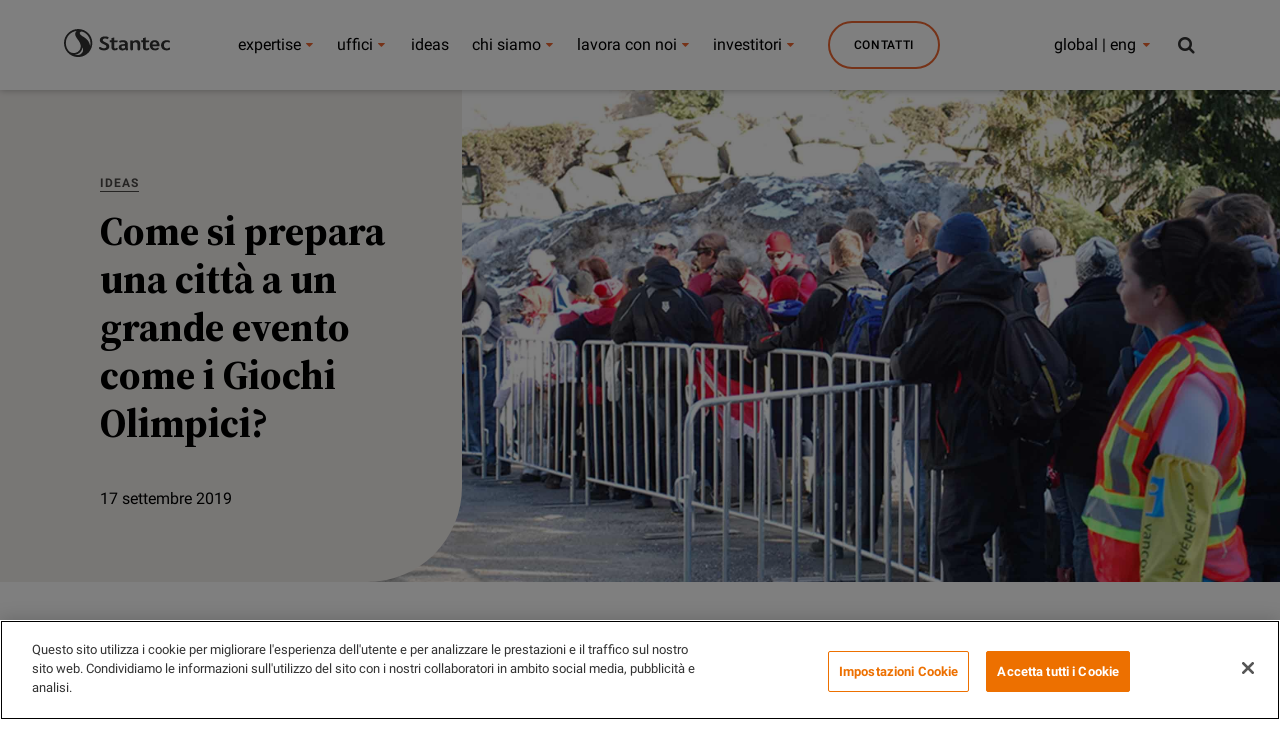

--- FILE ---
content_type: text/html;charset=utf-8
request_url: https://www.stantec.com/it/ideas/content/blog/2019/traffic-management-and-preparing-a-city-for-the-big-game
body_size: 15585
content:

<!DOCTYPE HTML>
<html class="no-js" lang="it">
<head>
	<meta charset="UTF-8"/>
	
	<link rel="preconnect" href="https://fonts.gstatic.com" crossorigin/>

	<title>Come si prepara una città a un grande evento come i Giochi Olimpici?</title>
	<meta name="keywords" content="Stefania D&#39;Onofrio,Articoli dal blog,Ideas Italy,Ingegneria per le infrastrutture,Rigenerazione urbana,Smart Mobility,Infrastrutture,Real Estate,Impianti sportivi e polifunzionali,Urbanistica,Logistica per grandi eventi ,Rigenerazione urbana"/>
	<meta name="description" content="Quando viene scelta una città per ospitare un grande evento, bisogna valutare e gestire attentamente molti aspetti, tra i quali risulta centrale la gestione della mobilità e della sicurezza pubblica. "/>
	<meta name="template" content="ideas-article-page"/>

	<!-- Conditionally render meta description if templateName is 'article-page' -->
	
	

	

    
<link rel="stylesheet" href="/etc.clientlibs/conf/stantec-core/standardclientlibs/css/stantec_styles/standard.min.css" type="text/css">
<script src="/etc.clientlibs/clientlibs/granite/jquery/granite/csrf.min.js"></script>
<script src="/etc.clientlibs/clientlibs/granite/jquery.min.js"></script>
<script src="/etc.clientlibs/clientlibs/granite/utils.min.js"></script>
<script src="/etc.clientlibs/clientlibs/granite/jquery/granite.min.js"></script>
<script src="/etc.clientlibs/foundation/clientlibs/jquery.min.js"></script>
<script src="/etc.clientlibs/conf/stantec-core/headerclientlibs.min.js"></script>



<script>(function (w, d, s, l, i) {
  w[l] = w[l] || [];
  w[l].push({
    'gtm.start': new Date().getTime(), event: 'gtm.js'
  });
  var f = d.getElementsByTagName(s)[0],
    j = d.createElement(s), dl = l != 'dataLayer' ? '&l=' + l : '';
  j.async = true;
  j.src =
    '//www.googletagmanager.com/gtm.js?id=' + i + dl;
  f.parentNode.insertBefore(j, f);
})(window, document, 'script', 'dataLayer', 'GTM-PJ3G8B');</script>
<link rel="stylesheet" type="text/css" href="/static/css/tooltipster.bundle.min.css"/>

	<meta http-equiv="X-UA-Compatible" content="IE=edge"/>
<meta name="viewport" content="width=device-width, initial-scale=1.0, maximum-scale=2.0"/>
<!-- og metas -->
<meta property="og:title" content="Come si prepara una città a un grande evento come i Giochi Olimpici?"/>
<meta property="og:image" content="/content/dam/stantec/images/ideas/blogs/002/traffic-management-preparing-city-big-game-1.jpg"/>
<meta property="og:description" content="Quando viene scelta una città per ospitare un grande evento, bisogna valutare e gestire attentamente molti aspetti, tra i quali risulta centrale la gestione della mobilità e della sicurezza pubblica."/>


<link rel="canonical" href="https://www.stantec.com/it/ideas/topic/infrastructure/traffic-management-and-preparing-a-city-for-the-big-game.html"/>
<!-- icons -->
<link rel="shortcut icon" href="/static/img/favicon/favicon.ico"/>
<link rel="apple-touch-icon" href="/static/img/favicon/apple-touch-icon.png"/>
<link rel="apple-touch-icon" sizes="72x72" href="/static/img/favicon/apple-touch-icon-72.png"/>
<link rel="apple-touch-icon" sizes="114x114" href="/static/img/favicon/apple-touch-icon-114.png"/>
<link rel="apple-touch-icon" sizes="144x144" href="/static/img/favicon/apple-touch-icon-144.png"/>

    
        <link rel="alternate" hreflang="en" href="https://www.stantec.com/en"/>
    
        <link rel="alternate" hreflang="fr" href="https://www.stantec.com/fr"/>
    
        <link rel="alternate" hreflang="es" href="https://www.stantec.com/es"/>
    
        <link rel="alternate" hreflang="nl" href="https://www.stantec.com/nl"/>
    
        <link rel="alternate" hreflang="tr" href="https://www.stantec.com/tr"/>
    
        <link rel="alternate" hreflang="it" href="https://www.stantec.com/it"/>
    
        <link rel="alternate" hreflang="ar" href="https://www.stantec.com/ar"/>
    
        <link rel="alternate" hreflang="zh-Hans" href="https://www.stantec.com/zh_tw"/>
    
        <link rel="alternate" hreflang="zh-Hant" href="https://www.stantec.com/zh"/>
    
        <link rel="alternate" hreflang="x-default" href="https://www.stantec.com/en/ideas/content/blog/2019/traffic-management-and-preparing-a-city-for-the-big-game/_jcr_content"/>
    


	<meta http-equiv="X-UA-Compatible" content="IE=edge"/>
<meta name="viewport" content="width=device-width, initial-scale=1.0, maximum-scale=2.0"/>
<!-- og metas -->
<meta property="og:title" content="Come si prepara una città a un grande evento come i Giochi Olimpici?"/>
<meta property="og:image" content="/content/dam/stantec/images/ideas/blogs/002/traffic-management-preparing-city-big-game-1.jpg"/>
<meta property="og:description" content="Quando viene scelta una città per ospitare un grande evento, bisogna valutare e gestire attentamente molti aspetti, tra i quali risulta centrale la gestione della mobilità e della sicurezza pubblica."/>


<link rel="canonical" href="https://www.stantec.com/it/ideas/topic/infrastructure/traffic-management-and-preparing-a-city-for-the-big-game.html"/>
<!-- icons -->
<link rel="shortcut icon" href="/static/img/favicon/favicon.ico"/>
<link rel="apple-touch-icon" href="/static/img/favicon/apple-touch-icon.png"/>
<link rel="apple-touch-icon" sizes="72x72" href="/static/img/favicon/apple-touch-icon-72.png"/>
<link rel="apple-touch-icon" sizes="114x114" href="/static/img/favicon/apple-touch-icon-114.png"/>
<link rel="apple-touch-icon" sizes="144x144" href="/static/img/favicon/apple-touch-icon-144.png"/>

    
        <link rel="alternate" hreflang="en" href="https://www.stantec.com/en"/>
    
        <link rel="alternate" hreflang="fr" href="https://www.stantec.com/fr"/>
    
        <link rel="alternate" hreflang="es" href="https://www.stantec.com/es"/>
    
        <link rel="alternate" hreflang="nl" href="https://www.stantec.com/nl"/>
    
        <link rel="alternate" hreflang="tr" href="https://www.stantec.com/tr"/>
    
        <link rel="alternate" hreflang="it" href="https://www.stantec.com/it"/>
    
        <link rel="alternate" hreflang="ar" href="https://www.stantec.com/ar"/>
    
        <link rel="alternate" hreflang="zh-Hans" href="https://www.stantec.com/zh_tw"/>
    
        <link rel="alternate" hreflang="zh-Hant" href="https://www.stantec.com/zh"/>
    
        <link rel="alternate" hreflang="x-default" href="https://www.stantec.com/en/ideas/content/blog/2019/traffic-management-and-preparing-a-city-for-the-big-game/_jcr_content"/>
    


	<!-- <sly data-sly-include="cookieconsent.html"></sly> -->
	
    
    

    

    
    

	

                              <script>!function(e){var n="https://s.go-mpulse.net/boomerang/";if("False"=="True")e.BOOMR_config=e.BOOMR_config||{},e.BOOMR_config.PageParams=e.BOOMR_config.PageParams||{},e.BOOMR_config.PageParams.pci=!0,n="https://s2.go-mpulse.net/boomerang/";if(window.BOOMR_API_key="36CC9-S7S7D-X36YX-GJ28Q-C3K4P",function(){function e(){if(!o){var e=document.createElement("script");e.id="boomr-scr-as",e.src=window.BOOMR.url,e.async=!0,i.parentNode.appendChild(e),o=!0}}function t(e){o=!0;var n,t,a,r,d=document,O=window;if(window.BOOMR.snippetMethod=e?"if":"i",t=function(e,n){var t=d.createElement("script");t.id=n||"boomr-if-as",t.src=window.BOOMR.url,BOOMR_lstart=(new Date).getTime(),e=e||d.body,e.appendChild(t)},!window.addEventListener&&window.attachEvent&&navigator.userAgent.match(/MSIE [67]\./))return window.BOOMR.snippetMethod="s",void t(i.parentNode,"boomr-async");a=document.createElement("IFRAME"),a.src="about:blank",a.title="",a.role="presentation",a.loading="eager",r=(a.frameElement||a).style,r.width=0,r.height=0,r.border=0,r.display="none",i.parentNode.appendChild(a);try{O=a.contentWindow,d=O.document.open()}catch(_){n=document.domain,a.src="javascript:var d=document.open();d.domain='"+n+"';void(0);",O=a.contentWindow,d=O.document.open()}if(n)d._boomrl=function(){this.domain=n,t()},d.write("<bo"+"dy onload='document._boomrl();'>");else if(O._boomrl=function(){t()},O.addEventListener)O.addEventListener("load",O._boomrl,!1);else if(O.attachEvent)O.attachEvent("onload",O._boomrl);d.close()}function a(e){window.BOOMR_onload=e&&e.timeStamp||(new Date).getTime()}if(!window.BOOMR||!window.BOOMR.version&&!window.BOOMR.snippetExecuted){window.BOOMR=window.BOOMR||{},window.BOOMR.snippetStart=(new Date).getTime(),window.BOOMR.snippetExecuted=!0,window.BOOMR.snippetVersion=12,window.BOOMR.url=n+"36CC9-S7S7D-X36YX-GJ28Q-C3K4P";var i=document.currentScript||document.getElementsByTagName("script")[0],o=!1,r=document.createElement("link");if(r.relList&&"function"==typeof r.relList.supports&&r.relList.supports("preload")&&"as"in r)window.BOOMR.snippetMethod="p",r.href=window.BOOMR.url,r.rel="preload",r.as="script",r.addEventListener("load",e),r.addEventListener("error",function(){t(!0)}),setTimeout(function(){if(!o)t(!0)},3e3),BOOMR_lstart=(new Date).getTime(),i.parentNode.appendChild(r);else t(!1);if(window.addEventListener)window.addEventListener("load",a,!1);else if(window.attachEvent)window.attachEvent("onload",a)}}(),"".length>0)if(e&&"performance"in e&&e.performance&&"function"==typeof e.performance.setResourceTimingBufferSize)e.performance.setResourceTimingBufferSize();!function(){if(BOOMR=e.BOOMR||{},BOOMR.plugins=BOOMR.plugins||{},!BOOMR.plugins.AK){var n=""=="true"?1:0,t="",a="aoeztaqxzvmyo2l6jb2q-f-c2b9fefac-clientnsv4-s.akamaihd.net",i="false"=="true"?2:1,o={"ak.v":"39","ak.cp":"239456","ak.ai":parseInt("526599",10),"ak.ol":"0","ak.cr":9,"ak.ipv":4,"ak.proto":"h2","ak.rid":"8ff02c9","ak.r":38938,"ak.a2":n,"ak.m":"dscb","ak.n":"essl","ak.bpcip":"3.137.153.0","ak.cport":45330,"ak.gh":"23.55.170.135","ak.quicv":"","ak.tlsv":"tls1.3","ak.0rtt":"","ak.0rtt.ed":"","ak.csrc":"-","ak.acc":"","ak.t":"1769883765","ak.ak":"hOBiQwZUYzCg5VSAfCLimQ==h3T6oQNnxdrIMJBSNSymtxInhJCi//Ox2Ci1vLALQlQTb+fs+Oy+TATGIXQGFgEtzLbGpWa9K1/pLPyMaor+wRlVszgfCRK/Uixm8ptZqpl6IRWTjjuuxBne8YtKaVp64kPhMT1piub0oTzlGVEnjsDDt/HFXwwJUSOPbp3HC+qsOuDZCqaFZnApL3ZaM6qJL0tSFHsS+OgsvgwtK2vfxEwHl+T1ZGJEKjfNU1j3RV4TycGh/AJE79yeURbkQeJGAom4HJR1Kv0Gfxslwf/h87xiRrZSv0osP4u++W5+gj6pHwMS4Pr0kVuaJkHZlfULjxN70fSglvyDawkt/glYxQRPpeNIeeGg/xiwqJ/WPvC0IlfCmFeFFcj8ATITeu1uTuoX224V197gZsFMGX/DhcYJnsrJvlCrrSHfPiHU+MU=","ak.pv":"87","ak.dpoabenc":"","ak.tf":i};if(""!==t)o["ak.ruds"]=t;var r={i:!1,av:function(n){var t="http.initiator";if(n&&(!n[t]||"spa_hard"===n[t]))o["ak.feo"]=void 0!==e.aFeoApplied?1:0,BOOMR.addVar(o)},rv:function(){var e=["ak.bpcip","ak.cport","ak.cr","ak.csrc","ak.gh","ak.ipv","ak.m","ak.n","ak.ol","ak.proto","ak.quicv","ak.tlsv","ak.0rtt","ak.0rtt.ed","ak.r","ak.acc","ak.t","ak.tf"];BOOMR.removeVar(e)}};BOOMR.plugins.AK={akVars:o,akDNSPreFetchDomain:a,init:function(){if(!r.i){var e=BOOMR.subscribe;e("before_beacon",r.av,null,null),e("onbeacon",r.rv,null,null),r.i=!0}return this},is_complete:function(){return!0}}}}()}(window);</script></head>
<body class="cq-wcm-disabled darker">
    <noscript>
        <iframe src="//www.googletagmanager.com/ns.html?id=GTM-PJ3G8B" height="0" width="0" style="display:none;visibility:hidden"></iframe>
    </noscript>
    <input type="hidden" id="current-path" value="/content/stantec/it/ideas/content/blog/2019/traffic-management-and-preparing-a-city-for-the-big-game"/>
    <div id="top"></div>
    <a href="#content" class="visuallyhidden">

        Skip to main content
    </a>
    
    
    <div class="header-par"><div class="section"><div class="new"></div>
</div><div class="iparys_inherited"><div class="header-par iparsys parsys"><div class="cq-global-header section">

<nav class="main-nav-module " aria-label="Stantec">
	<div class="main-nav-module__inner">
		<div class="main-nav-module__header-mobile">
			<button class="main-nav-module__btn main-nav-module__btn-bars">
				Menu
				<span></span>
				<span></span>
				<span></span>
			</button>
			<a href="/it.html">
				<img class="main-nav-module__logo" src="/content/dam/stantec/images/logos/logo.svg" alt="Stantec logo" fetchpriority="high"/>
				<img class="main-nav-module__logo main-nav-module__logo--dark" src="/content/dam/stantec/images/logos/logo.svg" alt="Stantec logo" fetchpriority="high"/>
				<img class="main-nav-module__logo main-nav-module__logo--dark main-nav-module__logo--dark-sm" src="/content/dam/stantec/images/logos/logo.svg" ´ alt="Stantec logo" fetchpriority="high"/>
			</a>
			<button class="main-nav-module__btn main-nav-module__btn-search search-bar-module__btn-search">
				Ricerca
			</button>
		</div>

		<div class="main-nav-module__menu">
			<div class="main-nav-module__menu-inner">
				<div class="main-nav-module__menu-items-wrapper">
					<div class="navigation-item parbase section">
<ul class="main-nav-module__ul main-nav-module__items" role="menu">
	<li class="main-nav-module__li main-nav-module__dropdown-nav main-nav-module-li-firstsub " role="menuitem">
			<a class="main-nav-module__collapsible-link main-nav-module__link main-nav-module__nav-link main-nav-module_La nostra esperienza main-nav-module-link-first-a" data-title="La nostra esperienza" data-description="Scopri le persone, i progetti, i servizi e i settori che fanno di Stantec un leader globale nella progettazione e nella consulenza. " data-list-title="In evidenza" data-list-value="[{&#34;keyInitiativeImage&#34;: &#34;/content/dam/stantec/images/stock/other/0008/sviluppo-aree-urbane-page-header.jpg&#34;,&#34;keyInitiativeText&#34;: &#34;Rigenerazione urbana&#34;,&#34;keyInitiativeLink&#34;: &#34;/it/markets/real-estate/urban-regeneration.html&#34;}, {&#34;keyInitiativeImage&#34;: &#34;/content/dam/stantec/images/homepage-pillars/2020/energy-transition-hero-2800-1640.jpg&#34;,&#34;keyInitiativeText&#34;: &#34;Transizione energetica&#34;,&#34;keyInitiativeLink&#34;: &#34;/it/markets/energy/what-is-the-energy-transition.html&#34;}, {&#34;keyInitiativeImage&#34;: &#34;/content/dam/stantec/images/service%20page%20images/italian/sostenibilita-promo-image.jpg&#34;,&#34;keyInitiativeText&#34;: &#34;Servizi ESG&#34;,&#34;keyInitiativeLink&#34;: &#34;/it/services/sustainability.html&#34;}, {&#34;keyInitiativeImage&#34;: &#34;/content/dam/stantec/images/stock/other/0018/empty-warehouse-adobestock-67260822.jpg&#34;,&#34;keyInitiativeText&#34;: &#34;Industria manifatturiera&#34;,&#34;keyInitiativeLink&#34;: &#34;/it/markets/manufacturing.html&#34;}, {&#34;keyInitiativeImage&#34;: &#34;/content/dam/stantec/images/stock/other/0006/bim-model-building-utilities-adobestock-265211014.jpg&#34;,&#34;keyInitiativeText&#34;: &#34;Progettazione MEP&#34;,&#34;keyInitiativeLink&#34;: &#34;/it/services/mep-systems-design.html&#34;}, {&#34;keyInitiativeImage&#34;: &#34;/content/dam/stantec/images/projects/0057/sport-rendering.jpg&#34;,&#34;keyInitiativeText&#34;: &#34;Impianti sportivi e polifunzionali&#34;,&#34;keyInitiativeLink&#34;: &#34;/it/markets/real-estate/sports-multipurpose-facilities.html&#34;}, {&#34;keyInitiativeImage&#34;: &#34;/content/dam/stantec/images/stock/other/0014/stantec-academy-survey.jpg&#34;,&#34;keyInitiativeText&#34;: &#34;Centro di Formazione Stantec Academy&#34;,&#34;keyInitiativeLink&#34;: &#34;/it/services/stantec-academy-training-center.html&#34;}]" data-toggle="main-nav-module:menu" data-isfeatured="true" aria-expanded="false" href="/it/markets.html">
					expertise
			</a>
            
		      <ul class="main-nav-module__submenu main-nav-module__submenu-1 main-nav-module-firstsub-ul" role="menu" aria-label="expertise">
					<div class="main-nav-module__submenu-inner main-nav-module-submenu-inner-div-first">
							<div class="main-nav-module__submenu-items-wrapper main-nav-module-submenu-inner-div-second">
									<li class="main-nav-module__li main-nav-module__btn-back-wrapper">
											<button class="main-nav-module__link main-nav-module__btn main-nav-module-button main-nav-module__btn-back">
													Indietro
											</button>
									</li>
									
											<li class="main-nav-module__li  main-nav-module-li-secondsub">
													
													<a class="main-nav-module__link main-nav-module__dropdown-link main-nav-module__dropdown-link_La nostra esperienza main-nav-module-link-second-a main-nav-module__submenu-hide" href="/it/markets/water.html" role="menuitem">Acqua</a>
														
													<ul class="main-nav-module__submenu main-nav-module__submenu-2 main-nav-module-secondsub-ul">
															<div class="main-nav-module__submenu-inner main-nav-module-submenu-inner-div-third">
																	<div class="main-nav-module__submenu-items-wrapper main-nav-module-submenu-inner-div-fourth">
																			<li class="main-nav-module__li main-nav-module__btn-back-wrapper">
																					<button class="main-nav-module__link main-nav-module__btn main-nav-module-button-back-second main-nav-module__btn-back">
																							Indietro
																					</button>
																			</li>
																			
																			
																			
																				
																	</div>
															</div>
													</ul>	
											</li>
								
									
											<li class="main-nav-module__li  main-nav-module-li-secondsub">
													
													<a class="main-nav-module__link main-nav-module__dropdown-link main-nav-module__dropdown-link_La nostra esperienza main-nav-module-link-second-a main-nav-module__submenu-hide" href="/it/markets/environment.html" role="menuitem">Ambiente e Sicurezza</a>
														
													<ul class="main-nav-module__submenu main-nav-module__submenu-2 main-nav-module-secondsub-ul">
															<div class="main-nav-module__submenu-inner main-nav-module-submenu-inner-div-third">
																	<div class="main-nav-module__submenu-items-wrapper main-nav-module-submenu-inner-div-fourth">
																			<li class="main-nav-module__li main-nav-module__btn-back-wrapper">
																					<button class="main-nav-module__link main-nav-module__btn main-nav-module-button-back-second main-nav-module__btn-back">
																							Indietro
																					</button>
																			</li>
																			
																			
																			
																				
																	</div>
															</div>
													</ul>	
											</li>
								
									
											<li class="main-nav-module__li  main-nav-module-li-secondsub">
													
													<a class="main-nav-module__link main-nav-module__dropdown-link main-nav-module__dropdown-link_La nostra esperienza main-nav-module-link-second-a main-nav-module__submenu-hide" href="/it/services/architecture.html" role="menuitem">Architettura</a>
														
													<ul class="main-nav-module__submenu main-nav-module__submenu-2 main-nav-module-secondsub-ul">
															<div class="main-nav-module__submenu-inner main-nav-module-submenu-inner-div-third">
																	<div class="main-nav-module__submenu-items-wrapper main-nav-module-submenu-inner-div-fourth">
																			<li class="main-nav-module__li main-nav-module__btn-back-wrapper">
																					<button class="main-nav-module__link main-nav-module__btn main-nav-module-button-back-second main-nav-module__btn-back">
																							Indietro
																					</button>
																			</li>
																			
																			
																			
																				
																	</div>
															</div>
													</ul>	
											</li>
								
									
											<li class="main-nav-module__li  main-nav-module-li-secondsub">
													
													<a class="main-nav-module__link main-nav-module__dropdown-link main-nav-module__dropdown-link_La nostra esperienza main-nav-module-link-second-a main-nav-module__submenu-hide" href="/it/markets/energy.html" role="menuitem">Energia</a>
														
													<ul class="main-nav-module__submenu main-nav-module__submenu-2 main-nav-module-secondsub-ul">
															<div class="main-nav-module__submenu-inner main-nav-module-submenu-inner-div-third">
																	<div class="main-nav-module__submenu-items-wrapper main-nav-module-submenu-inner-div-fourth">
																			<li class="main-nav-module__li main-nav-module__btn-back-wrapper">
																					<button class="main-nav-module__link main-nav-module__btn main-nav-module-button-back-second main-nav-module__btn-back">
																							Indietro
																					</button>
																			</li>
																			
																			
																			
																				
																	</div>
															</div>
													</ul>	
											</li>
								
									
											<li class="main-nav-module__li  main-nav-module-li-secondsub">
													
													<a class="main-nav-module__link main-nav-module__dropdown-link main-nav-module__dropdown-link_La nostra esperienza main-nav-module-link-second-a main-nav-module__submenu-hide" href="/it/markets/real-estate.html" role="menuitem">Real Estate</a>
														
													<ul class="main-nav-module__submenu main-nav-module__submenu-2 main-nav-module-secondsub-ul">
															<div class="main-nav-module__submenu-inner main-nav-module-submenu-inner-div-third">
																	<div class="main-nav-module__submenu-items-wrapper main-nav-module-submenu-inner-div-fourth">
																			<li class="main-nav-module__li main-nav-module__btn-back-wrapper">
																					<button class="main-nav-module__link main-nav-module__btn main-nav-module-button-back-second main-nav-module__btn-back">
																							Indietro
																					</button>
																			</li>
																			
																			
																			
																				
																	</div>
															</div>
													</ul>	
											</li>
								
									
											<li class="main-nav-module__li  main-nav-module-li-secondsub">
													
													<a class="main-nav-module__link main-nav-module__dropdown-link main-nav-module__dropdown-link_La nostra esperienza main-nav-module-link-second-a main-nav-module__submenu-hide" href="/it/markets/transportation.html" role="menuitem">Trasporti</a>
														
													<ul class="main-nav-module__submenu main-nav-module__submenu-2 main-nav-module-secondsub-ul">
															<div class="main-nav-module__submenu-inner main-nav-module-submenu-inner-div-third">
																	<div class="main-nav-module__submenu-items-wrapper main-nav-module-submenu-inner-div-fourth">
																			<li class="main-nav-module__li main-nav-module__btn-back-wrapper">
																					<button class="main-nav-module__link main-nav-module__btn main-nav-module-button-back-second main-nav-module__btn-back">
																							Indietro
																					</button>
																			</li>
																			
																			
																			
																				
																	</div>
															</div>
													</ul>	
											</li>
								
									
							</div> 
							 <h4 id="header-key-initiative-mobile-title" class="show-dsiplay">In evidenza</h4>
							  
							        <div id='img-hover-zoom--quick-zoom-div-mobile-0' class="portfolio-items-key-0  portfolio-count">
							      		<div id='img-hover-zoom--quick-zoom-inner-div-mobile-0'>
													<a href="/it/markets/real-estate/urban-regeneration.html">
														<img height='72' width='127' src='/content/dam/stantec/images/stock/other/0008/sviluppo-aree-urbane-page-header.jpg' alt='Rigenerazione urbana' id='img-hover-zoom--quick-zoom-mobile-0' class="items-key-0" loading="lazy"/>
													</a>
												</div>
							       		<h4 id="header-key-initiative-mobile-0">
													<a href="/it/markets/real-estate/urban-regeneration.html">Rigenerazione urbana</a>
												</h4>
							        </div>
							  
							        <div id='img-hover-zoom--quick-zoom-div-mobile-1' class="portfolio-items-key-1  portfolio-count">
							      		<div id='img-hover-zoom--quick-zoom-inner-div-mobile-1'>
													<a href="/it/markets/energy/what-is-the-energy-transition.html">
														<img height='72' width='127' src='/content/dam/stantec/images/homepage-pillars/2020/energy-transition-hero-2800-1640.jpg' alt='Transizione energetica' id='img-hover-zoom--quick-zoom-mobile-1' class="items-key-1" loading="lazy"/>
													</a>
												</div>
							       		<h4 id="header-key-initiative-mobile-1">
													<a href="/it/markets/energy/what-is-the-energy-transition.html">Transizione energetica</a>
												</h4>
							        </div>
							  
							        <div id='img-hover-zoom--quick-zoom-div-mobile-2' class="portfolio-items-key-2  portfolio-count">
							      		<div id='img-hover-zoom--quick-zoom-inner-div-mobile-2'>
													<a href="/it/services/sustainability.html">
														<img height='72' width='127' src='/content/dam/stantec/images/service%20page%20images/italian/sostenibilita-promo-image.jpg' alt='Servizi ESG' id='img-hover-zoom--quick-zoom-mobile-2' class="items-key-2" loading="lazy"/>
													</a>
												</div>
							       		<h4 id="header-key-initiative-mobile-2">
													<a href="/it/services/sustainability.html">Servizi ESG</a>
												</h4>
							        </div>
							  
							        <div id='img-hover-zoom--quick-zoom-div-mobile-3' class="portfolio-items-key-3  portfolio-count">
							      		<div id='img-hover-zoom--quick-zoom-inner-div-mobile-3'>
													<a href="/it/markets/manufacturing.html">
														<img height='72' width='127' src='/content/dam/stantec/images/stock/other/0018/empty-warehouse-adobestock-67260822.jpg' alt='Industria manifatturiera' id='img-hover-zoom--quick-zoom-mobile-3' class="items-key-3" loading="lazy"/>
													</a>
												</div>
							       		<h4 id="header-key-initiative-mobile-3">
													<a href="/it/markets/manufacturing.html">Industria manifatturiera</a>
												</h4>
							        </div>
							  
							        <div id='img-hover-zoom--quick-zoom-div-mobile-4' class="portfolio-items-key-4  portfolio-count">
							      		<div id='img-hover-zoom--quick-zoom-inner-div-mobile-4'>
													<a href="/it/services/mep-systems-design.html">
														<img height='72' width='127' src='/content/dam/stantec/images/stock/other/0006/bim-model-building-utilities-adobestock-265211014.jpg' alt='Progettazione MEP' id='img-hover-zoom--quick-zoom-mobile-4' class="items-key-4" loading="lazy"/>
													</a>
												</div>
							       		<h4 id="header-key-initiative-mobile-4">
													<a href="/it/services/mep-systems-design.html">Progettazione MEP</a>
												</h4>
							        </div>
							  
							        <div id='img-hover-zoom--quick-zoom-div-mobile-5' class="portfolio-items-key-5  portfolio-count">
							      		<div id='img-hover-zoom--quick-zoom-inner-div-mobile-5'>
													<a href="/it/markets/real-estate/sports-multipurpose-facilities.html">
														<img height='72' width='127' src='/content/dam/stantec/images/projects/0057/sport-rendering.jpg' alt='Impianti sportivi e polifunzionali' id='img-hover-zoom--quick-zoom-mobile-5' class="items-key-5" loading="lazy"/>
													</a>
												</div>
							       		<h4 id="header-key-initiative-mobile-5">
													<a href="/it/markets/real-estate/sports-multipurpose-facilities.html">Impianti sportivi e polifunzionali</a>
												</h4>
							        </div>
							  
							        <div id='img-hover-zoom--quick-zoom-div-mobile-6' class="portfolio-items-key-6  portfolio-count">
							      		<div id='img-hover-zoom--quick-zoom-inner-div-mobile-6'>
													<a href="/it/services/stantec-academy-training-center.html">
														<img height='72' width='127' src='/content/dam/stantec/images/stock/other/0014/stantec-academy-survey.jpg' alt='Centro di Formazione Stantec Academy' id='img-hover-zoom--quick-zoom-mobile-6' class="items-key-6" loading="lazy"/>
													</a>
												</div>
							       		<h4 id="header-key-initiative-mobile-6">
													<a href="/it/services/stantec-academy-training-center.html">Centro di Formazione Stantec Academy</a>
												</h4>
							        </div>
							  
							  
						
					</div>
					
			</ul>
	</li>
</ul>
																					
			<script>
		
			$(document).ready(function() {
				
				if ($('#header-key-initiative-mobile').is(':empty')) {
					$("#header-key-initiative-mobile-title").show()
	      }
				
					 for(var i = 0 ; i <= $('.portfolio-count').length; i++){
				   		 $('<script>$(document).ready(function(){'+
				   			'$(".portfolio-items-key-'+i+'").hover(function() {'+
				   			' $(".items-key-'+i+'").addClass("transition");'+
				   			'}, function() {'+
				   				 ' $(".items-key-'+i+'").removeClass("transition");'+
				   				    '});'+
				   				'});</'+'script>').appendTo(document.body);
				   	    };
				
				
				   
				});
					
	
			</script>
																					
</div>
<div class="navigation-item parbase section">
<ul class="main-nav-module__ul main-nav-module__items" role="menu">
	<li class="main-nav-module__li main-nav-module__dropdown-nav main-nav-module-li-firstsub " role="menuitem">
			<a class="main-nav-module__collapsible-link main-nav-module__link main-nav-module__nav-link main-nav-module_Uffici main-nav-module-link-first-a" data-title="Uffici" data-description="Abbiamo a cuore le comunità in cui operiamo, perchè sono anche le nostre comunità." data-cta-label="Cerca un ufficio" data-cta-url="/it/offices.html" data-list-title="Key Initiatives" data-toggle="main-nav-module:menu" data-isfeatured="false" aria-expanded="false" href="/it/offices.html">
					uffici
			</a>
            
		      <ul class="main-nav-module__submenu main-nav-module__submenu-1 main-nav-module-firstsub-ul" role="menu" aria-label="uffici">
					<div class="main-nav-module__submenu-inner main-nav-module-submenu-inner-div-first">
							<div class="main-nav-module__submenu-items-wrapper main-nav-module-submenu-inner-div-second">
									<li class="main-nav-module__li main-nav-module__btn-back-wrapper">
											<button class="main-nav-module__link main-nav-module__btn main-nav-module-button main-nav-module__btn-back">
													Indietro
											</button>
									</li>
									
											<li class="main-nav-module__li  main-nav-module-li-secondsub">
													
													<a class="main-nav-module__link main-nav-module__dropdown-link main-nav-module__dropdown-link_Uffici main-nav-module-link-second-a main-nav-module__submenu-hide" href="/it/offices/milan.html" role="menuitem">Milano</a>
														
													<ul class="main-nav-module__submenu main-nav-module__submenu-2 main-nav-module-secondsub-ul">
															<div class="main-nav-module__submenu-inner main-nav-module-submenu-inner-div-third">
																	<div class="main-nav-module__submenu-items-wrapper main-nav-module-submenu-inner-div-fourth">
																			<li class="main-nav-module__li main-nav-module__btn-back-wrapper">
																					<button class="main-nav-module__link main-nav-module__btn main-nav-module-button-back-second main-nav-module__btn-back">
																							Indietro
																					</button>
																			</li>
																			
																			
																			
																				
																	</div>
															</div>
													</ul>	
											</li>
								
									
											<li class="main-nav-module__li  main-nav-module-li-secondsub">
													
													<a class="main-nav-module__link main-nav-module__dropdown-link main-nav-module__dropdown-link_Uffici main-nav-module-link-second-a main-nav-module__submenu-hide" href="/it/offices/rome.html" role="menuitem">Roma</a>
														
													<ul class="main-nav-module__submenu main-nav-module__submenu-2 main-nav-module-secondsub-ul">
															<div class="main-nav-module__submenu-inner main-nav-module-submenu-inner-div-third">
																	<div class="main-nav-module__submenu-items-wrapper main-nav-module-submenu-inner-div-fourth">
																			<li class="main-nav-module__li main-nav-module__btn-back-wrapper">
																					<button class="main-nav-module__link main-nav-module__btn main-nav-module-button-back-second main-nav-module__btn-back">
																							Indietro
																					</button>
																			</li>
																			
																			
																			
																				
																	</div>
															</div>
													</ul>	
											</li>
								
									
							</div> 
							 <h4 id="header-key-initiative-mobile-title" class="empty-dsiplay">Key Initiatives</h4>
							  
							  
						
					</div>
					
			</ul>
	</li>
</ul>
																					
			<script>
		
			$(document).ready(function() {
				
				if ($('#header-key-initiative-mobile').is(':empty')) {
					$("#header-key-initiative-mobile-title").show()
	      }
				
					 for(var i = 0 ; i <= $('.portfolio-count').length; i++){
				   		 $('<script>$(document).ready(function(){'+
				   			'$(".portfolio-items-key-'+i+'").hover(function() {'+
				   			' $(".items-key-'+i+'").addClass("transition");'+
				   			'}, function() {'+
				   				 ' $(".items-key-'+i+'").removeClass("transition");'+
				   				    '});'+
				   				'});</'+'script>').appendTo(document.body);
				   	    };
				
				
				   
				});
					
	
			</script>
																					
</div>
<div class="navigation-item parbase section">
<ul class="main-nav-module__ul main-nav-module__items" role="menu">
	<li class="main-nav-module__li main-nav-module__dropdown-nav main-nav-module-li-firstsub " role="menuitem">
			
            <a class="main-nav-module__link main-nav-module__nav-link menu-disabledSub-menu-true main-nav-module_Ideas main-nav-module-link-first-a" aria-expanded="false" href="/it/ideas.html">
					ideas
			</a>
		      <ul class="main-nav-module__submenu main-nav-module__submenu-1 main-nav-module-firstsub-ul" id="main-nav-module-li-disabled" role="menuitem" aria-label="ideas">
					<div class="main-nav-module__submenu-inner main-nav-module-submenu-inner-div-first">
							<div class="main-nav-module__submenu-items-wrapper main-nav-module-submenu-inner-div-second">
									<li class="main-nav-module__li main-nav-module__btn-back-wrapper">
											<button class="main-nav-module__link main-nav-module__btn main-nav-module-button main-nav-module__btn-back">
													Indietro
											</button>
									</li>
									
							</div> 
							 <h4 id="header-key-initiative-mobile-title" class="empty-dsiplay">Key Initiatives</h4>
							  
							  
						
					</div>
					
			</ul>
	</li>
</ul>
																					
			<script>
		
			$(document).ready(function() {
				
				if ($('#header-key-initiative-mobile').is(':empty')) {
					$("#header-key-initiative-mobile-title").show()
	      }
				
					 for(var i = 0 ; i <= $('.portfolio-count').length; i++){
				   		 $('<script>$(document).ready(function(){'+
				   			'$(".portfolio-items-key-'+i+'").hover(function() {'+
				   			' $(".items-key-'+i+'").addClass("transition");'+
				   			'}, function() {'+
				   				 ' $(".items-key-'+i+'").removeClass("transition");'+
				   				    '});'+
				   				'});</'+'script>').appendTo(document.body);
				   	    };
				
				
				   
				});
					
	
			</script>
																					
</div>
<div class="navigation-item parbase section">
<ul class="main-nav-module__ul main-nav-module__items" role="menu">
	<li class="main-nav-module__li main-nav-module__dropdown-nav main-nav-module-li-firstsub " role="menuitem">
			<a class="main-nav-module__collapsible-link main-nav-module__link main-nav-module__nav-link main-nav-module_Chi siamo main-nav-module-link-first-a" data-title="Chi siamo" data-description="Siamo tutti parte delle comunità in cui operiamo. Per questo, in Stantec, progettiamo sempre mettendo al centro la comunità." data-cta-label="Scopri di più su Stantec" data-cta-url="/it/about.html" data-list-title="Key Initiatives" data-toggle="main-nav-module:menu" data-isfeatured="false" aria-expanded="false" href="/it/about.html">
					chi siamo
			</a>
            
		      <ul class="main-nav-module__submenu main-nav-module__submenu-1 main-nav-module-firstsub-ul" role="menu" aria-label="chi siamo">
					<div class="main-nav-module__submenu-inner main-nav-module-submenu-inner-div-first">
							<div class="main-nav-module__submenu-items-wrapper main-nav-module-submenu-inner-div-second">
									<li class="main-nav-module__li main-nav-module__btn-back-wrapper">
											<button class="main-nav-module__link main-nav-module__btn main-nav-module-button main-nav-module__btn-back">
													Indietro
											</button>
									</li>
									
											<li class="main-nav-module__li  main-nav-module-li-secondsub">
													
													<a class="main-nav-module__link main-nav-module__dropdown-link main-nav-module__dropdown-link_Chi siamo main-nav-module-link-second-a main-nav-module__submenu-hide" href="/it/about.html" role="menuitem">Chi siamo</a>
														
													<ul class="main-nav-module__submenu main-nav-module__submenu-2 main-nav-module-secondsub-ul">
															<div class="main-nav-module__submenu-inner main-nav-module-submenu-inner-div-third">
																	<div class="main-nav-module__submenu-items-wrapper main-nav-module-submenu-inner-div-fourth">
																			<li class="main-nav-module__li main-nav-module__btn-back-wrapper">
																					<button class="main-nav-module__link main-nav-module__btn main-nav-module-button-back-second main-nav-module__btn-back">
																							Indietro
																					</button>
																			</li>
																			
																			
																			
																				
																	</div>
															</div>
													</ul>	
											</li>
								
									
											<li class="main-nav-module__li  main-nav-module-li-secondsub">
													
													<a class="main-nav-module__link main-nav-module__dropdown-link main-nav-module__dropdown-link_Chi siamo main-nav-module-link-second-a main-nav-module__submenu-hide" href="/it/about/corporate-governance.html" role="menuitem">Governance</a>
														
													<ul class="main-nav-module__submenu main-nav-module__submenu-2 main-nav-module-secondsub-ul">
															<div class="main-nav-module__submenu-inner main-nav-module-submenu-inner-div-third">
																	<div class="main-nav-module__submenu-items-wrapper main-nav-module-submenu-inner-div-fourth">
																			<li class="main-nav-module__li main-nav-module__btn-back-wrapper">
																					<button class="main-nav-module__link main-nav-module__btn main-nav-module-button-back-second main-nav-module__btn-back">
																							Indietro
																					</button>
																			</li>
																			
																			
																			
																				
																	</div>
															</div>
													</ul>	
											</li>
								
									
											<li class="main-nav-module__li  main-nav-module-li-secondsub">
													
													<a class="main-nav-module__link main-nav-module__dropdown-link main-nav-module__dropdown-link_Chi siamo main-nav-module-link-second-a main-nav-module__submenu-hide" href="/it/about/contact-us.html" role="menuitem">Contatti</a>
														
													<ul class="main-nav-module__submenu main-nav-module__submenu-2 main-nav-module-secondsub-ul">
															<div class="main-nav-module__submenu-inner main-nav-module-submenu-inner-div-third">
																	<div class="main-nav-module__submenu-items-wrapper main-nav-module-submenu-inner-div-fourth">
																			<li class="main-nav-module__li main-nav-module__btn-back-wrapper">
																					<button class="main-nav-module__link main-nav-module__btn main-nav-module-button-back-second main-nav-module__btn-back">
																							Indietro
																					</button>
																			</li>
																			
																			
																			
																				
																	</div>
															</div>
													</ul>	
											</li>
								
									
											<li class="main-nav-module__li  main-nav-module-li-secondsub">
													
													<a class="main-nav-module__link main-nav-module__dropdown-link main-nav-module__dropdown-link_Chi siamo main-nav-module-link-second-a main-nav-module__submenu-hide" href="/it/about/innovation.html" role="menuitem"> Innovazione</a>
														
													<ul class="main-nav-module__submenu main-nav-module__submenu-2 main-nav-module-secondsub-ul">
															<div class="main-nav-module__submenu-inner main-nav-module-submenu-inner-div-third">
																	<div class="main-nav-module__submenu-items-wrapper main-nav-module-submenu-inner-div-fourth">
																			<li class="main-nav-module__li main-nav-module__btn-back-wrapper">
																					<button class="main-nav-module__link main-nav-module__btn main-nav-module-button-back-second main-nav-module__btn-back">
																							Indietro
																					</button>
																			</li>
																			
																			
																			
																				
																	</div>
															</div>
													</ul>	
											</li>
								
									
											<li class="main-nav-module__li  main-nav-module-li-secondsub">
													
													<a class="main-nav-module__link main-nav-module__dropdown-link main-nav-module__dropdown-link_Chi siamo main-nav-module-link-second-a main-nav-module__submenu-hide" href="/it/about/company-overview/sustainability.html" role="menuitem">Sviluppo sostenibile</a>
														
													<ul class="main-nav-module__submenu main-nav-module__submenu-2 main-nav-module-secondsub-ul">
															<div class="main-nav-module__submenu-inner main-nav-module-submenu-inner-div-third">
																	<div class="main-nav-module__submenu-items-wrapper main-nav-module-submenu-inner-div-fourth">
																			<li class="main-nav-module__li main-nav-module__btn-back-wrapper">
																					<button class="main-nav-module__link main-nav-module__btn main-nav-module-button-back-second main-nav-module__btn-back">
																							Indietro
																					</button>
																			</li>
																			
																			
																			
																				
																	</div>
															</div>
													</ul>	
											</li>
								
									
											<li class="main-nav-module__li  main-nav-module-li-secondsub">
													
													<a class="main-nav-module__link main-nav-module__dropdown-link main-nav-module__dropdown-link_Chi siamo main-nav-module-link-second-a main-nav-module__submenu-hide" href="/it/about/community-engagement.html" role="menuitem">Impegno sociale</a>
														
													<ul class="main-nav-module__submenu main-nav-module__submenu-2 main-nav-module-secondsub-ul">
															<div class="main-nav-module__submenu-inner main-nav-module-submenu-inner-div-third">
																	<div class="main-nav-module__submenu-items-wrapper main-nav-module-submenu-inner-div-fourth">
																			<li class="main-nav-module__li main-nav-module__btn-back-wrapper">
																					<button class="main-nav-module__link main-nav-module__btn main-nav-module-button-back-second main-nav-module__btn-back">
																							Indietro
																					</button>
																			</li>
																			
																			
																			
																				
																	</div>
															</div>
													</ul>	
											</li>
								
									
											<li class="main-nav-module__li  main-nav-module-li-secondsub">
													
													<a class="main-nav-module__link main-nav-module__dropdown-link main-nav-module__dropdown-link_Chi siamo main-nav-module-link-second-a main-nav-module__submenu-hide" href="/it/about/leadership-italy.html" role="menuitem">Leadership</a>
														
													<ul class="main-nav-module__submenu main-nav-module__submenu-2 main-nav-module-secondsub-ul">
															<div class="main-nav-module__submenu-inner main-nav-module-submenu-inner-div-third">
																	<div class="main-nav-module__submenu-items-wrapper main-nav-module-submenu-inner-div-fourth">
																			<li class="main-nav-module__li main-nav-module__btn-back-wrapper">
																					<button class="main-nav-module__link main-nav-module__btn main-nav-module-button-back-second main-nav-module__btn-back">
																							Indietro
																					</button>
																			</li>
																			
																			
																			
																				
																	</div>
															</div>
													</ul>	
											</li>
								
									
											<li class="main-nav-module__li  main-nav-module-li-secondsub">
													
													<a class="main-nav-module__link main-nav-module__dropdown-link main-nav-module__dropdown-link_Chi siamo main-nav-module-link-second-a main-nav-module__submenu-hide" href="/it/news.html" role="menuitem">News</a>
														
													<ul class="main-nav-module__submenu main-nav-module__submenu-2 main-nav-module-secondsub-ul">
															<div class="main-nav-module__submenu-inner main-nav-module-submenu-inner-div-third">
																	<div class="main-nav-module__submenu-items-wrapper main-nav-module-submenu-inner-div-fourth">
																			<li class="main-nav-module__li main-nav-module__btn-back-wrapper">
																					<button class="main-nav-module__link main-nav-module__btn main-nav-module-button-back-second main-nav-module__btn-back">
																							Indietro
																					</button>
																			</li>
																			
																			
																			
																				
																	</div>
															</div>
													</ul>	
											</li>
								
									
											<li class="main-nav-module__li  main-nav-module-li-secondsub">
													
													<a class="main-nav-module__link main-nav-module__dropdown-link main-nav-module__dropdown-link_Chi siamo main-nav-module-link-second-a main-nav-module__submenu-hide" href="/it/about/company-overview/hsse.html" role="menuitem">Salute, sicurezza, ambiente</a>
														
													<ul class="main-nav-module__submenu main-nav-module__submenu-2 main-nav-module-secondsub-ul">
															<div class="main-nav-module__submenu-inner main-nav-module-submenu-inner-div-third">
																	<div class="main-nav-module__submenu-items-wrapper main-nav-module-submenu-inner-div-fourth">
																			<li class="main-nav-module__li main-nav-module__btn-back-wrapper">
																					<button class="main-nav-module__link main-nav-module__btn main-nav-module-button-back-second main-nav-module__btn-back">
																							Indietro
																					</button>
																			</li>
																			
																			
																			
																				
																	</div>
															</div>
													</ul>	
											</li>
								
									
							</div> 
							 <h4 id="header-key-initiative-mobile-title" class="empty-dsiplay">Key Initiatives</h4>
							  
							  
						
					</div>
					
			</ul>
	</li>
</ul>
																					
			<script>
		
			$(document).ready(function() {
				
				if ($('#header-key-initiative-mobile').is(':empty')) {
					$("#header-key-initiative-mobile-title").show()
	      }
				
					 for(var i = 0 ; i <= $('.portfolio-count').length; i++){
				   		 $('<script>$(document).ready(function(){'+
				   			'$(".portfolio-items-key-'+i+'").hover(function() {'+
				   			' $(".items-key-'+i+'").addClass("transition");'+
				   			'}, function() {'+
				   				 ' $(".items-key-'+i+'").removeClass("transition");'+
				   				    '});'+
				   				'});</'+'script>').appendTo(document.body);
				   	    };
				
				
				   
				});
					
	
			</script>
																					
</div>
<div class="navigation-item parbase section">
<ul class="main-nav-module__ul main-nav-module__items" role="menu">
	<li class="main-nav-module__li main-nav-module__dropdown-nav main-nav-module-li-firstsub " role="menuitem">
			<a class="main-nav-module__collapsible-link main-nav-module__link main-nav-module__nav-link main-nav-module_Progetta la tua carriera main-nav-module-link-first-a" data-title="Progetta la tua carriera" data-description="Insieme, sfidiamo i limiti del possibile." data-cta-label="Cerca posizioni aperte" data-cta-url="/it/careers.html" data-list-title="Key Initiatives" data-toggle="main-nav-module:menu" data-isfeatured="false" aria-expanded="false" href="/it/careers.html">
					lavora con noi
			</a>
            
		      <ul class="main-nav-module__submenu main-nav-module__submenu-1 main-nav-module-firstsub-ul" role="menu" aria-label="lavora con noi">
					<div class="main-nav-module__submenu-inner main-nav-module-submenu-inner-div-first">
							<div class="main-nav-module__submenu-items-wrapper main-nav-module-submenu-inner-div-second">
									<li class="main-nav-module__li main-nav-module__btn-back-wrapper">
											<button class="main-nav-module__link main-nav-module__btn main-nav-module-button main-nav-module__btn-back">
													Indietro
											</button>
									</li>
									
											<li class="main-nav-module__li  main-nav-module-li-secondsub">
													
													<a class="main-nav-module__link main-nav-module__dropdown-link main-nav-module__dropdown-link_Progetta la tua carriera main-nav-module-link-second-a main-nav-module__submenu-hide" href="/it/careers.html" role="menuitem">Lavora con noi</a>
														
													<ul class="main-nav-module__submenu main-nav-module__submenu-2 main-nav-module-secondsub-ul">
															<div class="main-nav-module__submenu-inner main-nav-module-submenu-inner-div-third">
																	<div class="main-nav-module__submenu-items-wrapper main-nav-module-submenu-inner-div-fourth">
																			<li class="main-nav-module__li main-nav-module__btn-back-wrapper">
																					<button class="main-nav-module__link main-nav-module__btn main-nav-module-button-back-second main-nav-module__btn-back">
																							Indietro
																					</button>
																			</li>
																			
																			
																			
																				
																	</div>
															</div>
													</ul>	
											</li>
								
									
											<li class="main-nav-module__li  main-nav-module-li-secondsub">
													
													<a class="main-nav-module__link main-nav-module__dropdown-link main-nav-module__dropdown-link_Progetta la tua carriera main-nav-module-link-second-a main-nav-module__submenu-hide" href="/it/careers/why-choose-stantec.html" role="menuitem">Perchè scegliere Stantec</a>
														
													<ul class="main-nav-module__submenu main-nav-module__submenu-2 main-nav-module-secondsub-ul">
															<div class="main-nav-module__submenu-inner main-nav-module-submenu-inner-div-third">
																	<div class="main-nav-module__submenu-items-wrapper main-nav-module-submenu-inner-div-fourth">
																			<li class="main-nav-module__li main-nav-module__btn-back-wrapper">
																					<button class="main-nav-module__link main-nav-module__btn main-nav-module-button-back-second main-nav-module__btn-back">
																							Indietro
																					</button>
																			</li>
																			
																			
																			
																				
																	</div>
															</div>
													</ul>	
											</li>
								
									
											<li class="main-nav-module__li  main-nav-module-li-secondsub">
													
													<a class="main-nav-module__link main-nav-module__dropdown-link main-nav-module__dropdown-link_Progetta la tua carriera main-nav-module-link-second-a main-nav-module__submenu-hide" href="/it/careers/work-life-balance.html" role="menuitem">Equilibrio vita-lavoro</a>
														
													<ul class="main-nav-module__submenu main-nav-module__submenu-2 main-nav-module-secondsub-ul">
															<div class="main-nav-module__submenu-inner main-nav-module-submenu-inner-div-third">
																	<div class="main-nav-module__submenu-items-wrapper main-nav-module-submenu-inner-div-fourth">
																			<li class="main-nav-module__li main-nav-module__btn-back-wrapper">
																					<button class="main-nav-module__link main-nav-module__btn main-nav-module-button-back-second main-nav-module__btn-back">
																							Indietro
																					</button>
																			</li>
																			
																			
																			
																				
																	</div>
															</div>
													</ul>	
											</li>
								
									
											<li class="main-nav-module__li  main-nav-module-li-secondsub">
													
													<a class="main-nav-module__link main-nav-module__dropdown-link main-nav-module__dropdown-link_Progetta la tua carriera main-nav-module-link-second-a main-nav-module__submenu-hide" href="/it/careers/life-at-stantec.html" role="menuitem">Una cultura di collaborazione</a>
														
													<ul class="main-nav-module__submenu main-nav-module__submenu-2 main-nav-module-secondsub-ul">
															<div class="main-nav-module__submenu-inner main-nav-module-submenu-inner-div-third">
																	<div class="main-nav-module__submenu-items-wrapper main-nav-module-submenu-inner-div-fourth">
																			<li class="main-nav-module__li main-nav-module__btn-back-wrapper">
																					<button class="main-nav-module__link main-nav-module__btn main-nav-module-button-back-second main-nav-module__btn-back">
																							Indietro
																					</button>
																			</li>
																			
																			
																			
																				
																	</div>
															</div>
													</ul>	
											</li>
								
									
											<li class="main-nav-module__li  main-nav-module-li-secondsub">
													
													<a class="main-nav-module__link main-nav-module__dropdown-link main-nav-module__dropdown-link_Progetta la tua carriera main-nav-module-link-second-a main-nav-module__submenu-hide" href="/it/careers/learning.html" role="menuitem">Formazione e sviluppo</a>
														
													<ul class="main-nav-module__submenu main-nav-module__submenu-2 main-nav-module-secondsub-ul">
															<div class="main-nav-module__submenu-inner main-nav-module-submenu-inner-div-third">
																	<div class="main-nav-module__submenu-items-wrapper main-nav-module-submenu-inner-div-fourth">
																			<li class="main-nav-module__li main-nav-module__btn-back-wrapper">
																					<button class="main-nav-module__link main-nav-module__btn main-nav-module-button-back-second main-nav-module__btn-back">
																							Indietro
																					</button>
																			</li>
																			
																			
																			
																				
																	</div>
															</div>
													</ul>	
											</li>
								
									
											<li class="main-nav-module__li  main-nav-module-li-secondsub">
													
													<a class="main-nav-module__link main-nav-module__dropdown-link main-nav-module__dropdown-link_Progetta la tua carriera main-nav-module-link-second-a main-nav-module__submenu-hide" href="/it/careers/purpose-values.html" role="menuitem">Obiettivi e valori</a>
														
													<ul class="main-nav-module__submenu main-nav-module__submenu-2 main-nav-module-secondsub-ul">
															<div class="main-nav-module__submenu-inner main-nav-module-submenu-inner-div-third">
																	<div class="main-nav-module__submenu-items-wrapper main-nav-module-submenu-inner-div-fourth">
																			<li class="main-nav-module__li main-nav-module__btn-back-wrapper">
																					<button class="main-nav-module__link main-nav-module__btn main-nav-module-button-back-second main-nav-module__btn-back">
																							Indietro
																					</button>
																			</li>
																			
																			
																			
																				
																	</div>
															</div>
													</ul>	
											</li>
								
									
							</div> 
							 <h4 id="header-key-initiative-mobile-title" class="empty-dsiplay">Key Initiatives</h4>
							  
							  
						
					</div>
					
			</ul>
	</li>
</ul>
																					
			<script>
		
			$(document).ready(function() {
				
				if ($('#header-key-initiative-mobile').is(':empty')) {
					$("#header-key-initiative-mobile-title").show()
	      }
				
					 for(var i = 0 ; i <= $('.portfolio-count').length; i++){
				   		 $('<script>$(document).ready(function(){'+
				   			'$(".portfolio-items-key-'+i+'").hover(function() {'+
				   			' $(".items-key-'+i+'").addClass("transition");'+
				   			'}, function() {'+
				   				 ' $(".items-key-'+i+'").removeClass("transition");'+
				   				    '});'+
				   				'});</'+'script>').appendTo(document.body);
				   	    };
				
				
				   
				});
					
	
			</script>
																					
</div>
<div class="navigation-item parbase section">
<ul class="main-nav-module__ul main-nav-module__items" role="menu">
	<li class="main-nav-module__li main-nav-module__dropdown-nav main-nav-module-li-firstsub " role="menuitem">
			<a class="main-nav-module__collapsible-link main-nav-module__link main-nav-module__nav-link main-nav-module_Investire in Stantec main-nav-module-link-first-a" data-title="Investire in Stantec" data-description="Con il nostro business diversificato e risultati di successo, tuteliamo a lungo termine il valore degli investimenti per i nostri azionisti." data-cta-label="Scopri di più" data-cta-url="/it/why-invest-in-stantec.html" data-list-title="Key Initiatives" data-toggle="main-nav-module:menu" data-isfeatured="false" aria-expanded="false">
					investitori
			</a>
            
		      <ul class="main-nav-module__submenu main-nav-module__submenu-1 main-nav-module-firstsub-ul" role="menu" aria-label="investitori">
					<div class="main-nav-module__submenu-inner main-nav-module-submenu-inner-div-first">
							<div class="main-nav-module__submenu-items-wrapper main-nav-module-submenu-inner-div-second">
									<li class="main-nav-module__li main-nav-module__btn-back-wrapper">
											<button class="main-nav-module__link main-nav-module__btn main-nav-module-button main-nav-module__btn-back">
													Indietro
											</button>
									</li>
									
											<li class="main-nav-module__li  main-nav-module-li-secondsub">
													
													<a class="main-nav-module__link main-nav-module__dropdown-link main-nav-module__dropdown-link_Investire in Stantec main-nav-module-link-second-a main-nav-module__submenu-hide" href="/it/why-invest-in-stantec.html" role="menuitem">Perchè investire in Stantec</a>
														
													<ul class="main-nav-module__submenu main-nav-module__submenu-2 main-nav-module-secondsub-ul">
															<div class="main-nav-module__submenu-inner main-nav-module-submenu-inner-div-third">
																	<div class="main-nav-module__submenu-items-wrapper main-nav-module-submenu-inner-div-fourth">
																			<li class="main-nav-module__li main-nav-module__btn-back-wrapper">
																					<button class="main-nav-module__link main-nav-module__btn main-nav-module-button-back-second main-nav-module__btn-back">
																							Indietro
																					</button>
																			</li>
																			
																			
																			
																				
																	</div>
															</div>
													</ul>	
											</li>
								
									
							</div> 
							 <h4 id="header-key-initiative-mobile-title" class="empty-dsiplay">Key Initiatives</h4>
							  
							  
						
					</div>
					
			</ul>
	</li>
</ul>
																					
			<script>
		
			$(document).ready(function() {
				
				if ($('#header-key-initiative-mobile').is(':empty')) {
					$("#header-key-initiative-mobile-title").show()
	      }
				
					 for(var i = 0 ; i <= $('.portfolio-count').length; i++){
				   		 $('<script>$(document).ready(function(){'+
				   			'$(".portfolio-items-key-'+i+'").hover(function() {'+
				   			' $(".items-key-'+i+'").addClass("transition");'+
				   			'}, function() {'+
				   				 ' $(".items-key-'+i+'").removeClass("transition");'+
				   				    '});'+
				   				'});</'+'script>').appendTo(document.body);
				   	    };
				
				
				   
				});
					
	
			</script>
																					
</div>


				</div>
			</div>
		</div>

		<ul class="main-nav-module__ul main-nav-module__items" role="menu">
			<li class="main-nav-module__li main-nav-module__button-holder" role="menuitem">
				<a class="button-primary button-primary-orange-black" aria-expanded="false" href="/it/about/contact-us.html">
					contatti
				</a>
			</li>
		</ul>

		<ul class="main-nav-module__menu-right">
			

    




<li class="main-nav-module__li main-nav-module__dropdown-nav language-selector-module">
    <a class="main-nav-module__link main-nav-module__nav-link language-selector-module__nav-link main-nav-module--lowercase" data-toggle="main-nav-module:modal" href="#modal-language-selector" role="button">
        Global | eng
    </a>
    <div class="main-nav-module__submenu main-nav-module__submenu-1 language-selector-module__content">
        <div class="main-nav-module__items-legend" tabindex="0">
            <div class="language-selector-module__legend-copy">
                <h2 class="main-nav-module__items-legend-title">Lingua/Regione</h2>
                <div class="main-nav-module__items-legend-description"><p>Selezionate la vostra regione per visitare il sito di Stantec corrispondente, oppure cliccate su uno dei nostri uffici, per avere maggiori informazioni su Stantec nella vostra regione.</p>
</div>
            </div>
            <img class="main-nav-module__items-legend-img" src="/content/dam/stantec/images/Icons/Map.svg" alt="Map Image" aria-hidden="true" loading="lazy"/>
        </div>
        <input class="language-selector-module__form-hidden" type="hidden" name="origin" value="/content/stantec/it/ideas/content/blog/2019/traffic-management-and-preparing-a-city-for-the-big-game.html"/>
        <div class="language-selector-module__form-inner">
            <div class="language-selector-module__global-section">
                <div class="language-selector-module__region-container">
                    <p class="language-selector-module__region">Global</p>
                    <ul class="language-selector-module__language-list">
                        
                        <li class="language-selector-module__language active">
                            <button role="link" aria-label="Global - Inglese" data-href="/en" class="language-selector-module__language-link" data-language="en" data-region="localization:global">
                                Inglese
                            </button>
                        </li>
                        
                    
                        <span class="language-selector-module__language-divider">|</span>
                        <li class="language-selector-module__language ">
                            <button role="link" aria-label="Global - Francese" data-href="/fr" class="language-selector-module__language-link" data-language="fr" data-region="localization:global">
                                Francese
                            </button>
                        </li>
                        
                    </ul>
                </div>
            </div>
            <div class="language-selector-module__regions-section">
                <ul class="language-selector-module__regions ">
                    <li class="language-selector-module__region-container">
                        <p class="language-selector-module__region">Italia</p>
                        <ul class="language-selector-module__language-list">
                            
                            <li class="language-selector-module__language ">
                                <button role="link" aria-label="Italia - Italiano" data-href="/it" class="language-selector-module__language-link" data-language="it" data-region="localization:italy">
                                    Italiano
                                </button>
                            </li>
                            
                        
                            
                            <li class="language-selector-module__language ">
                                <button role="link" aria-label="Italia - " data-href="/en" class="language-selector-module__language-link" data-language="en" data-region="localization:italy">
                                    
                                </button>
                            </li>
                            
                        </ul>
                    </li>
                
                    <li class="language-selector-module__region-container">
                        <p class="language-selector-module__region">America Latina</p>
                        <ul class="language-selector-module__language-list">
                            
                            <li class="language-selector-module__language ">
                                <button role="link" aria-label="America Latina - Spagnolo" data-href="/es" class="language-selector-module__language-link" data-language="es" data-region="localization:latin-america">
                                    Spagnolo
                                </button>
                            </li>
                            
                        
                            
                            <li class="language-selector-module__language ">
                                <button role="link" aria-label="America Latina - " data-href="/en" class="language-selector-module__language-link" data-language="en" data-region="localization:latin-america">
                                    
                                </button>
                            </li>
                            
                        </ul>
                    </li>
                
                    <li class="language-selector-module__region-container">
                        <p class="language-selector-module__region">Paesi Bassi</p>
                        <ul class="language-selector-module__language-list">
                            
                            <li class="language-selector-module__language ">
                                <button role="link" aria-label="Paesi Bassi - Olandese" data-href="/nl" class="language-selector-module__language-link" data-language="nl" data-region="localization:netherlands">
                                    Olandese
                                </button>
                            </li>
                            
                        
                            
                            <li class="language-selector-module__language ">
                                <button role="link" aria-label="Paesi Bassi - " data-href="/en" class="language-selector-module__language-link" data-language="en" data-region="localization:netherlands">
                                    
                                </button>
                            </li>
                            
                        </ul>
                    </li>
                
                    <li class="language-selector-module__region-container">
                        <p class="language-selector-module__region">Taiwan</p>
                        <ul class="language-selector-module__language-list">
                            
                            <li class="language-selector-module__language ">
                                <button role="link" aria-label="Taiwan - Cinese (..." data-href="/zh_tw" class="language-selector-module__language-link" data-language="zh_tw" data-region="localization:taiwan">
                                    Cinese (...
                                </button>
                            </li>
                            
                        
                            
                            <li class="language-selector-module__language ">
                                <button role="link" aria-label="Taiwan - " data-href="/en" class="language-selector-module__language-link" data-language="en" data-region="localization:taiwan">
                                    
                                </button>
                            </li>
                            
                        </ul>
                    </li>
                
                    <li class="language-selector-module__region-container">
                        <p class="language-selector-module__region">Turchia</p>
                        <ul class="language-selector-module__language-list">
                            
                            <li class="language-selector-module__language ">
                                <button role="link" aria-label="Turchia - Turco" data-href="/tr" class="language-selector-module__language-link" data-language="tr" data-region="localization:turkey">
                                    Turco
                                </button>
                            </li>
                            
                        
                            
                            <li class="language-selector-module__language ">
                                <button role="link" aria-label="Turchia - " data-href="/en" class="language-selector-module__language-link" data-language="en" data-region="localization:turkey">
                                    
                                </button>
                            </li>
                            
                        </ul>
                    </li>
                </ul>
            </div>
            

<div class="language-selector-module__location-section">
    <div class="language-selector-module__location-container">
        <p class="language-selector-module__location">
            <span class="language-selector-module__location-selector-label language-selector-module__location-selector-label--information">Abbiamo rilevato che ti trovi in </span>
            <span class="language-selector-module__location-selector-label language-selector-module__location-selector-label--dropdown-selection">Per favore seleziona la tua regione</span>
            <select class="language-selector-module__location-selector" autocomplete="off" tabindex="-1">
                <option value="localization:africa">Africa</option>
            
                <option value="localization:australia">Australia</option>
            
                <option value="localization:belgium">Belgium</option>
            
                <option value="localization:caribbean">Caribbean</option>
            
                <option value="localization:china">China</option>
            
                <option value="localization:czech-republic">Czech Republic</option>
            
                <option value="localization:germany">Germany</option>
            
                <option value="localization:global">Global</option>
            
                <option value="localization:india">India</option>
            
                <option value="localization:italy">Italy</option>
            
                <option value="localization:latin-america">Latin America</option>
            
                <option value="localization:middle-east">Middle East</option>
            
                <option value="localization:netherlands">Netherlands</option>
            
                <option value="localization:new-zealand">New Zealand</option>
            
                <option value="localization:north-america">North America</option>
            
                <option value="localization:slovakia">Slovakia</option>
            
                <option value="localization:taiwan">Taiwan</option>
            
                <option value="localization:turkey">Turkiye</option>
            
                <option value="localization:united-kingdom">United Kingdom</option>
            </select>
        </p>
        <button type="button" data-type="change-location-btn" class="language-selector-module__location-cta"> Cambia località</button>
    </div>
    <a href="/it/copyright.html" class="language-selector-module__location-learn-cta">
       Scopri come utilizziamo questa informazione
    </a>
    <button data-type="save-location-btn" class="language-selector-module__location-save"> Salva località</button>
</div>
        </div>
    </div>
</li>

			<li class="main-nav-module__li main-nav-module--hidden-m">
				<button class="main-nav-module__btn main-nav-module__btn-search search-bar-module__btn-search">
					Ricerca
				</button>
			</li>
		</ul>
		<div class="main-nav-module__nav-selector" aria-hidden="true"></div>

		<footer class="main-nav-module__footer-mobile">
			<span class="main-nav-module__footer-mobile-label main-nav-module" data-toggle="language-selector-module">Global | eng</span>
			<a href="/it/about/contact-us.html" class="button-primary button-primary-orange-black" aria-expanded="false">
				contatti
			</a>
		</footer>
	</div>
	

<div class="search-bar-module">
    <div class="search-bar-module__inner">
        <form class="search-bar-module__form" action="/it/search.html" method="GET">
            <div class="search-bar-module__input-wrapper">
              <legend class="visually-hidden">Search Form</legend>
              <button class="search-bar-module__btn search-bar-module__btn-submit" tabindex="-1">Submit</button>
              <label for="mainSearchInput" class="visually-hidden">
                  Input di ricerca 
              </label>
              <input type="text" id="mainSearchInput" class="search-bar-module__input" title="Input di ricerca " placeholder="Che cosa stai cercando?" name="q" autocomplete="off" tabindex="-1"/>
            </div>
            <button type="button" class="search-bar-module__btn search-bar-module__btn-close" tabindex="-1">
              <span class="visually-hidden">Chiudi</span>
            </button>
        </form>
    </div>
</div>

	<div id="main-nav-modal" class="main-nav-module__modal" data-role="main-nav-module:modal">
		<hr class="main-nav-module__line-menu-top"/>
		<div class="main-nav-module__modal-content">
			<div class="main-nav-module__items-legend"></div>
			<div class="main-nav-module__items-columns">
				<div class="main-nav-module__content"></div>
				<div class="main-nav-module__blank-space"></div>
			</div>
			<div class="main-nav-module__items-keyinitatives"></div>
		</div>
	</div>
	

<div id="modal-language-selector" class="main-nav-module__modal" data-role="main-nav-module:modal">
    <div class="main-nav-module__modal-content">
        <div class="main-nav-module__items-legend" tabindex="0">
            <h2 class="main-nav-module__items-legend-title">Lingua/Regione</h2>
            <div class="main-nav-module__items-legend-description"><p>Selezionate la vostra regione per visitare il sito di Stantec corrispondente, oppure cliccate su uno dei nostri uffici, per avere maggiori informazioni su Stantec nella vostra regione.</p>
</div>
            <img class="main-nav-module__items-legend-img" src="/content/dam/stantec/images/Icons/Map.svg" alt=" World map" aria-hidden="true"/>
        </div>
        <div class="main-nav-module__items-columns">
            <div class="main-nav-module__content">
                <input class="language-selector-module__form-hidden" type="hidden" name="origin" value="/content/stantec/it/ideas/content/blog/2019/traffic-management-and-preparing-a-city-for-the-big-game.html"/>
                <div class="language-selector-module__form-inner">
                    <div class="language-selector-module__global-section">
                        <div class="language-selector-module__region-container">
                            <p class="language-selector-module__region">Global</p>
                            <ul class="language-selector-module__language-list">
                                
                                <li class="language-selector-module__language active">
                                    <button role="link" aria-label="Global - Inglese" data-href="/en" class="language-selector-module__language-link" data-language="en" data-region="localization:global">
                                        Inglese
                                    </button>
                                </li>
                                
                            
                                <span class="language-selector-module__language-divider">|</span>
                                <li class="language-selector-module__language ">
                                    <button role="link" aria-label="Global - Francese" data-href="/fr" class="language-selector-module__language-link" data-language="fr" data-region="localization:global">
                                        Francese
                                    </button>
                                </li>
                                
                            </ul>
                        </div>
                    </div>
                    <div class="language-selector-module__regions-section">
                        <ul class="language-selector-module__regions ">
                            <li class="language-selector-module__region-container">
                                <p class="language-selector-module__region">Italia</p>
                                <ul class="language-selector-module__language-list">
                                    
                                    <li class="language-selector-module__language ">
                                        <button role="link" aria-label="Italia - Italiano" data-href="/it" class="language-selector-module__language-link" data-language="it" data-region="localization:italy">
                                            Italiano
																				</button>
                                    </li>
                                    
                                
                                    
                                    
                                    
                                </ul>
                            </li>
                        
                            <li class="language-selector-module__region-container">
                                <p class="language-selector-module__region">America Latina</p>
                                <ul class="language-selector-module__language-list">
                                    
                                    <li class="language-selector-module__language ">
                                        <button role="link" aria-label="America Latina - Spagnolo" data-href="/es" class="language-selector-module__language-link" data-language="es" data-region="localization:latin-america">
                                            Spagnolo
																				</button>
                                    </li>
                                    
                                
                                    
                                    
                                    
                                </ul>
                            </li>
                        
                            <li class="language-selector-module__region-container">
                                <p class="language-selector-module__region">Paesi Bassi</p>
                                <ul class="language-selector-module__language-list">
                                    
                                    <li class="language-selector-module__language ">
                                        <button role="link" aria-label="Paesi Bassi - Olandese" data-href="/nl" class="language-selector-module__language-link" data-language="nl" data-region="localization:netherlands">
                                            Olandese
																				</button>
                                    </li>
                                    
                                
                                    
                                    
                                    
                                </ul>
                            </li>
                        
                            <li class="language-selector-module__region-container">
                                <p class="language-selector-module__region">Taiwan</p>
                                <ul class="language-selector-module__language-list">
                                    
                                    <li class="language-selector-module__language ">
                                        <button role="link" aria-label="Taiwan - Cinese (..." data-href="/zh_tw" class="language-selector-module__language-link" data-language="zh_tw" data-region="localization:taiwan">
                                            Cinese (...
																				</button>
                                    </li>
                                    
                                
                                    
                                    
                                    
                                </ul>
                            </li>
                        
                            <li class="language-selector-module__region-container">
                                <p class="language-selector-module__region">Turchia</p>
                                <ul class="language-selector-module__language-list">
                                    
                                    <li class="language-selector-module__language ">
                                        <button role="link" aria-label="Turchia - Turco" data-href="/tr" class="language-selector-module__language-link" data-language="tr" data-region="localization:turkey">
                                            Turco
																				</button>
                                    </li>
                                    
                                
                                    
                                    
                                    
                                </ul>
                            </li>
                        </ul>
                    </div>
                    

<div class="language-selector-module__location-section">
    <div class="language-selector-module__location-container">
        <p class="language-selector-module__location">
            <span class="language-selector-module__location-selector-label language-selector-module__location-selector-label--information">Abbiamo rilevato che ti trovi in </span>
            <span class="language-selector-module__location-selector-label language-selector-module__location-selector-label--dropdown-selection">Per favore seleziona la tua regione</span>
            <select class="language-selector-module__location-selector" autocomplete="off" tabindex="-1">
                <option value="localization:africa">Africa</option>
            
                <option value="localization:australia">Australia</option>
            
                <option value="localization:belgium">Belgium</option>
            
                <option value="localization:caribbean">Caribbean</option>
            
                <option value="localization:china">China</option>
            
                <option value="localization:czech-republic">Czech Republic</option>
            
                <option value="localization:germany">Germany</option>
            
                <option value="localization:global">Global</option>
            
                <option value="localization:india">India</option>
            
                <option value="localization:italy">Italy</option>
            
                <option value="localization:latin-america">Latin America</option>
            
                <option value="localization:middle-east">Middle East</option>
            
                <option value="localization:netherlands">Netherlands</option>
            
                <option value="localization:new-zealand">New Zealand</option>
            
                <option value="localization:north-america">North America</option>
            
                <option value="localization:slovakia">Slovakia</option>
            
                <option value="localization:taiwan">Taiwan</option>
            
                <option value="localization:turkey">Turkiye</option>
            
                <option value="localization:united-kingdom">United Kingdom</option>
            </select>
        </p>
        <button type="button" data-type="change-location-btn" class="language-selector-module__location-cta"> Cambia località</button>
    </div>
    <a href="/it/copyright.html" class="language-selector-module__location-learn-cta">
       Scopri come utilizziamo questa informazione
    </a>
    <button data-type="save-location-btn" class="language-selector-module__location-save"> Salva località</button>
</div>
                </div>
            </div>
        </div>
    </div>
</div>

	<script>
		window.STANTEC.loadModule("mainNavModule");
		window.STANTEC.loadModule("desktopNavModule");
	</script>
</nav>
</div>
</div>
</div>
</div>
    <div id="content" class="visuallyhidden" role='region' aria-label='main content'>

        Start of main content
    </div>
    
    


<div class="main-container ideas-article-page">
	<!-- Article Header Begin -->
	<div class="cq-article-header">


<div style="background-image: url(' /content/dam/stantec/images/ideas/blogs/002/traffic-management-preparing-city-big-game-1.jpg')" class="ideas-article-header image">
	<div class="ideas-article-header__container wrapper">
		<div class="col_container liquid clearfix preserve-old-width current-width-wrapper">
			<div class="ideas-article-header-box">
				
<ul class="breadcrumbs-module" itemscope itemtype="http://schema.org/BreadcrumbList">

    <li class="breadcrumbs-module__item" itemscope itemprop="itemListElement" itemtype="http://schema.org/ListItem">

        <a href="/it/ideas.html" itemprop="item" itemtype="https://schema.org/Thing" class="breadcrumbs-module__link">

            <span itemprop="name">Ideas</span>
        </a>
        <meta itemprop="position" content="1"/>
    </li>
</ul>

				<article>
					<h1 class="ideas-article-header__title title-speech" id="#text-element">
						Come si prepara una città a un grande evento come i Giochi Olimpici?
					</h1>
					<p class="ideas-article-header__date-location">
						 17 settembre 2019
					</p>
				</article>
			</div>
		</div>
	</div>
</div>

<script>
	STANTEC.loadModule("articleHeader", {
		id: "article-header-module",
	});
</script>
</div>

	<div class="main wrapper ideas-wrapper clearfix">
		<!-- Two Columns - 2/3 & 1/3 -->
		<div class="columns-two-thirds-one-third parbase main-par">
			<div class="col_container liquid clearfix preserve-old-width current-width-wrapper">
				<div class="col_8 alpha">
					<div class="ideas-article-speech">
						<div>


</div>
						<div class="ideas-article-page__share mobile">
							<!-- <h5>Condividi</h5> -->
							
    <script type="text/javascript" src="//platform-api.sharethis.com/js/sharethis.js#property=5939949c699595001138ab61&product=custom-share-buttons"></script>
    <div class="share-this-module">
        
        
        <div class="share-this-module__icons">
            
                <button class="share-this-module__icon share-this-module__icon-linkedin st-custom-button" data-network="linkedin" data-email-mailto=" " data-email-subject=" " data-email-to=" ">linkedin</button>
            
                <button class="share-this-module__icon share-this-module__icon-twitter st-custom-button" data-network="twitter" data-email-mailto=" " data-email-subject=" " data-email-to=" ">twitter</button>
            
                <button class="share-this-module__icon share-this-module__icon-email st-custom-button" data-network="email" data-email-mailto=" " data-email-subject=" " data-email-to=" ">email</button>
            
        </div>
    </div>

						</div>
					</div>
					
<p class="ideas-article-page__by-authors author-speech">
    
        <span>di</span>
        
            <a href="/it/people/d-onofrio-stefania.html">Stefania D&#39;Onofrio</a>
        
    
    
</p>
					<div>

<p class="text-highlight highlight-speech">
    Quando viene scelta una città per ospitare un grande evento, bisogna valutare e gestire attentamente molti aspetti, tra i quali risulta centrale la gestione della mobilità e della sicurezza pubblica
</p></div>

					<div class="par-left fluid-parsys par">




<!-- Fluid parsys -->

        <!-- Including component name: text -->
        <div class="cq-text section"><!--
C9. Text Component
-->

<article class="module text-component preserve-old-width current-width-wrapper article-speech">
    <p><b>Traduzione e adattamento di  Stefania D'Onofrio</b></p>
<p>Quando una città ospita un grande evento, come ad esempio i Giochi Olimpici, solo per citarne uno, spesso le abitudini di mobilità vengono stravolte ed aumentano le procedure di sicurezza necessarie. Si pensi ai grandi cambiamenti che hanno attraversato Torino e Milano con i Giochi Olimpici Invernali del 2006 ed Expo 2015, e a come si trasformeranno Milano e Cortina d’Ampezzo in vista dei Giochi Olimpici invernali del 2026...<br />
</p>
<p>Come rispondere alle nuove esigenze di trasporto che derivano dai grandi eventi? Come gestire la mobilità? In questo articolo proviamo a fare una breve riflessione su come garantire trasporti sicuri e agevoli in queste occasioni.</p>

</article></div>

        
</div>

				</div>
				<div class="col_4 omega">
					<div>



</div>

					<div class="ideas-article-page__share">
						<h5>Condividi</h5>
						
    <script type="text/javascript" src="//platform-api.sharethis.com/js/sharethis.js#property=5939949c699595001138ab61&product=custom-share-buttons"></script>
    <div class="share-this-module">
        
        
        <div class="share-this-module__icons">
            
                <button class="share-this-module__icon share-this-module__icon-linkedin st-custom-button" data-network="linkedin" data-email-mailto=" " data-email-subject=" " data-email-to=" ">linkedin</button>
            
                <button class="share-this-module__icon share-this-module__icon-twitter st-custom-button" data-network="twitter" data-email-mailto=" " data-email-subject=" " data-email-to=" ">twitter</button>
            
                <button class="share-this-module__icon share-this-module__icon-email st-custom-button" data-network="email" data-email-mailto=" " data-email-subject=" " data-email-to=" ">email</button>
            
        </div>
    </div>

					</div>
					<div class="par-right fluid-parsys par">




<!-- Fluid parsys -->

        <!-- Including component name: ideas_author_highlig -->
        <div class="cq-ideas-author-highlight section">



<section class="author-highlight " aria-label="Author Highlight">
    <ul class="author-highlight__authors">
        <li class="author-highlight__author">
            <img src="/content/dam/stantec/images/people/d/stefanina-d-onofrio.jpg" alt=""/>
            <article class="author-highlight__copy">
                <a class="author-highlight__name link-primary link-primary-black" href="/it/people/d-onofrio-stefania.html">Stefania D&#39;Onofrio</a>
                <p class="author-highlight__title">Architetto e Senior Technical Specialist</p>
                <a class="author-highlight__cta button-secondary button-secondary-orange-black" href="mailto:stefania.donofrio@stantec.com?subject=Come si prepara una città a un grande evento come i Giochi Olimpici?">
                   <span class="author-highlight__first-name">Contatta Stefania</span>
                </a>
            </article>
        </li>
    </ul>
</section>
</div>

        
</div>

					
					<div class="sticky-par-right fluid-parsys par sticky">




<!-- Fluid parsys -->

</div>

				</div>
			</div>
			
		</div>

		<!-- Fullwidth General Components -->
		<div class="parbase full-main-par columns-full-width"><div class="par fluid-parsys preserve-old-width">




<!-- Fluid parsys -->

        <!-- Including component name: image -->
        <div class="cq-image section">
<figure class="module image-embed ideas">

    <div data-picture data-alt="The walkway from Statford Station to the Olympic Stadium in London.">

        <div data-src="/content/dam/stantec/images/ideas/blogs/002/traffic-management-preparing-city-big-game-2.jpg.transform/small/image.20200403.jpeg" data-media="(max-width: 599px)">
        </div>
        <div data-src="/content/dam/stantec/images/ideas/blogs/002/traffic-management-preparing-city-big-game-2.jpg" data-media="(min-width: 900px)">
        </div>
        <div data-src="/content/dam/stantec/images/ideas/blogs/002/traffic-management-preparing-city-big-game-2.jpg.transform/medium/image.20200403.jpeg" data-media="(min-width: 600px) and (max-width: 899px)">
        </div>
        <!--[if (lt IE 9) & (!IEMobile)]>
            <div data-src="/content/dam/stantec/images/ideas/blogs/002/traffic-management-preparing-city-big-game-2.jpg"></div>
        <![endif]-->
        <noscript>
            <img src="/content/dam/stantec/images/ideas/blogs/002/traffic-management-preparing-city-big-game-2.jpg.transform/small/image.20200403.jpeg" alt="The walkway from Statford Station to the Olympic Stadium in London."/>
        </noscript>
    </div>
    
    
    <figcaption class="ideas-caption">
        <p><i>Il passaggio pedonale della Stazione di Statford, Stadio Olimpico di Londra.</i></p>

    </figcaption>
</figure>
</div>

        
        <!-- Including component name: columns_two_thirds_o -->
        <div class="columns-two-thirds-one-third parbase section"><div class="col_container liquid clearfix preserve-old-width current-width-wrapper">
    <div class="col_8 alpha">
        <div class="par-left fluid-parsys par">




<!-- Fluid parsys -->

        <!-- Including component name: text -->
        <div class="cq-text section"><!--
C9. Text Component
-->

<article class="module text-component preserve-old-width current-width-wrapper article-speech">
    <h3>In che modo un grande evento influenza i trasporti urbani</h3>
<p>I grandi eventi si svolgono generalmente in più giorni e si sviluppano in diverse zone della città. Tendenzialmente avvenimenti così grandi attirano non solo chi ha acquistato un biglietto per seguire l’evento principale (che sia una partita, un festival, Giochi Olimpici ecc.), ma anche coloro che vogliono solo essere presenti in città per vivere gli eventi “collaterali”. Le Olimpiadi di Londra, ad esempio, hanno visto tantissimi eventi sportivi organizzati in vari distretti a cui si sono aggiunti eventi extra più “sperimentali”, come il festival musicale della BBC Radio One e i giochi universitari. Eventi che hanno contribuito a rendere più ricca l’offerta al pubblico aumentando al contempo l’impatto economico positivo sulla città. Questo fiorire di eventi causa restrizioni viabilistiche e diminuzione nella disponibilità di parcheggi. La tendenza generale dei partecipanti è quella quindi di abbandonare la macchina e muoversi con i mezzi di trasporto pubblici, che spesso garantiscono anche una maggior semplicità d’uso.</p>
<h3>Le sfide nei trasporti durante la giornata dell’evento</h3>
<p>Il giorno dell’evento i trasporti devono affrontare un’ulteriore sfida: garantire il massimo della sicurezza valutando la necessità di cambiamenti nei flussi di accesso veicolare e pedonale alla città. A Londra, ad esempio, in occasione delle Olimpiadi si è deciso di definire un ampio perimetro di sicurezza attorno allo Stadio Olimpico. Questo ha comportato la scelta di chiudere le stazioni di transito adiacenti o ricadenti in tale perimetro di sicurezza (es. autobus e ferrovia a Hackney). I tifosi sono stati così costretti, per raggiungere lo Stadio, a percorrere a piedi una distanza più lunga dell’abituale. Questo ha consentito una migliore gestione dei flussi ma anche un maggior controllo sulla folla che si sarebbe potuta accumulata in aree adiacenti le zone sensibili. Anche l’accessibilità dei parcheggi all’Olympic Stadium durante le Olimpiadi non sarebbe stata minimamente paragonabile rispetto a una normale partita di calcio del West Ham United. Questo a causa dei controlli raddoppiati sugli accessi ai parcheggi, la presenza di pullman ed il notevole afflusso di persone. Gli stessi possessori di biglietto si sono resi conto fin da subito che l’opzione migliore sarebbe stata comunque prendere un taxi o utilizzare veicoli ad uso condiviso.</p>
<h3>I benefici di rendere facilmente comprensibili percorsi ed accessi</h3>
<p>Consentire alle persone di raggiungere un grande evento e di orientarsi in modo semplice (“wayfinding”) richiede di fornire informazioni chiare e personale di supporto, molto più che in occasione di eventi normali. Le informazioni salienti riguardanti le modalità di mobilità in città devono essere veicolate  attraverso diversi canali (mezzi di comunicazione e anche le stesse strutture recettive) già dalle settimane prima dell’evento. Per fornire informazioni logistiche aggiornate risulta prezioso anche l’uso di app per smartphone create ad hoc o esistenti. Nei giorni dell’evento è necessario inoltre assicurare una segnaletica chiara che conduca le persone ai luoghi dell’evento sia a partire dalle vie di comunicazioni maggiori e di scorrimento veloce all’esterno della città che da quelle locali dal centro città. Per facilitare poi il flusso in ingresso ai parcheggi e allo stadio stesso bisogna prevedere, oltre alla segnaletica, più personale sul campo per aiutare i tifosi a trovare la loro destinazione. In generale l'accesso sarà comunque  molto più lento del normale, anche perché le persone saranno incuriosite e desidereranno vivere l’atmosfera dell’evento nella sua interezza.</p>
<h3>Pianificazione e preparazione sono fondamentali</h3>
<p>Anche in Stantec, in particolare nella divisione specializzata in pianificazione dei trasporti e della mobilità, teniamo sempre conto di tutti questi fattori nello sviluppo di piani operativi a supporto dei grandi eventi. Prestiamo la massima attenzione ad ogni dettaglio, dal prevedere personale di supporto, all’implementare la segnaletica, dalla rischedulazione della tempistica dei semafori al coordinamento di tutti i soggetti coinvolti nelle operazioni nel giorno dell'evento. Utilizziamo una combinazione di ingegneria, esperienza operativa, strumenti di mappatura e modelli di simulazione per sviluppare le migliori opzioni di trasporto. Se è vero che un evento importante può durare solo un giorno, la permanenza dei partecipanti e i piccoli eventi collaterali possono, però, protrarsi anche per una settimana. La settimana invece che precede l'evento principale è una sfida continua in cui le modalità di trasporto cambiano ogni giorno a seconda delle condizioni metereologiche e il calendario degli eventi di apertura. L'obiettivo è sempre rendere l'esperienza di trasporto semplice e sicura. Fortunatamente, c'è tempo sufficiente per sviluppare un piano operativo efficiente e coinvolgere nel processo di pianificazione gli operatori di trasporti. Le sfumature e le intuizioni che derivano da questo processo di confronto e “stakeholder engagement” influenzano positivamente la progettazione e possono al contempo influenzare positivamente il modo in cui le aziende di trasporto locali opereranno in futuro per altri importanti eventi e giochi sportivi con cadenza regolare.</p>
<p><i>Nota: Stantec non si è occupata della pianificazione del Super Bowl LII a Minneapolis. Abbiamo programmato e gestito eventi in altri stadi e in molti giochi olimpici. In Italia, a titolo esemplificativo, per i Giochi Olimpici Invernali di Torino del 2006 abbiamo curato la progettazione, direzione lavori e coordinamento sicurezza per il sistema di collettamento e depurazione delle acque reflue delle Valli Chisone, Germanasca, Val Pellice e Pinerolese Pedemontano. Per Expo 2015 abbiamo realizzato un programma di audit HSE e il monitoraggio ambientale per i materiali di costruzione nei cantieri del sito espositivo.</i></p>
<p> </p>
<p><a href="/en/ideas/content/blog/2018/traffic-management-and-preparing-a-city-for-the-big-game.html" target="_blank">Clicca qui</a> per leggere la versione originale dell'articolo in inglese. <br />
</p>

</article></div>

        
</div>

    </div>
    <div class="col_4 omega">
        <div class="par-right fluid-parsys par">




<!-- Fluid parsys -->

</div>

    </div>
</div>

</div>

        
</div>
</div>

		<!-- About the author -->
		

<section class="columns-two-thirds-one-third parbase main-par ideas-article-page__authors-container">
	<div class="col_container liquid clearfix preserve-old-width current-width-wrapper">
		<div class="col_8 alpha">
			<ul class="ideas-article-page__authors">
				<li class="ideas-article-page__author">
					<img src="/content/dam/stantec/images/people/d/stefanina-d-onofrio.jpg" alt="Stefania D&#39;Onofrio"/>
					<article class="ideas-article-page__author-copy">
						<p class="ideas-article-page__author-bio"><a href="/it/people/d-onofrio-stefania.html">Stefania</a> D’Onofrio è architetto e Senior Technical Specialist in Stantec con oltre 8 anni di esperienza maturata in materia di Salute e Sicurezza Titolo IV.</p>
						<a class="ideas-article-page__author-cta button-secondary button-secondary-orange-black" href="mailto:stefania.donofrio@stantec.com?subject=Come si prepara una città a un grande evento come i Giochi Olimpici?">Contatta Stefania
							<span class="material-icons">&#xf1df;</span></a>
					</article>
				</li>
			</ul>
		</div>
	</div>
	
</section>


		<!--<div class="col_container liquid clearfix">-->
		<div>
			<div class="col_12 alpha omega">
				<!-- e14-article-boilerplate -->
				
			</div>
		</div>
	</div>
	<div class="parbase full-main-par columns-full-width bottom-threshold"><div class="par fluid-parsys">




<!-- Fluid parsys -->

</div>



     <div style="clear:both"></div>
</div>
</div>

<script>
	window.STANTEC.loadModule("formValidation");
	window.STANTEC.loadModule("sidebarCtaSubscribe");
	window.STANTEC.loadModule("backToTop", {
		topElementClass: "cq-article-header",
		bottomElementClass: "bottom-threshold",
	});
	window.STANTEC.loadModule("speechModule");
</script>



    <div id="endcontent" class="visuallyhidden" role='region' aria-label='end main content'>

        End of main content
    </div>
    <div id="to_top" class="visuallyhidden" role='region' aria-label='to top'>

        To top
    </div>

    
    <div class="footer-par"><div class="section"><div class="new"></div>
</div><div class="iparys_inherited"><div class="footer-par iparsys parsys"><div class="cq-global-footer clearfix section">



<footer class="footer-module">
    <div class="footer-module__inner">
        <section class="footer-module__sections">
            <div class="footer-module__column">
                
    <div class="footer-module__collapsible footer-module__collapsible">
        <a href="/it/markets.html" class="footer-module__headline-link">

            <h2 class="footer-module__headline">
                expertise
            </h2>
        </a>
        <button class="footer-module__collapsible-btn">
            expertise
        </button>
        <ul class="footer-module__collapsible-items">

            <li class="footer-module__li">
                <a href="/it/markets/water.html" class="footer-module__link">

                   Acqua
                </a>
            </li>
        

            <li class="footer-module__li">
                <a href="/it/markets/environment.html" class="footer-module__link">

                   Ambiente e Sicurezza
                </a>
            </li>
        

            <li class="footer-module__li">
                <a href="/it/services/architecture.html" class="footer-module__link">

                   Architettura
                </a>
            </li>
        

            <li class="footer-module__li">
                <a href="/it/markets/energy.html" class="footer-module__link">

                   Energia
                </a>
            </li>
        

            <li class="footer-module__li">
                <a href="/it/markets/transportation.html" class="footer-module__link">

                   Trasporti
                </a>
            </li>
        

            <li class="footer-module__li">
                <a href="/it/markets.html" class="footer-module__link">

                   Vedi tutti i Settori
                </a>
            </li>
        

            <li class="footer-module__li">
                <a href="/it/services.html" class="footer-module__link">

                   Vedi tutti i Servizi
                </a>
            </li>
        </ul>
    </div>

            </div>
            <div class="footer-module__column">
                
    <div class="footer-module__collapsible footer-module__collapsible">
        <a href="/it/markets.html" class="footer-module__headline-link">

            <h2 class="footer-module__headline">
                In evidenza
            </h2>
        </a>
        <button class="footer-module__collapsible-btn">
            In evidenza
        </button>
        <ul class="footer-module__collapsible-items">

            <li class="footer-module__li">
                <a href="/it/markets/real-estate/urban-regeneration.html" class="footer-module__link">

                   Rigenerazione urbana
                </a>
            </li>
        

            <li class="footer-module__li">
                <a href="/it/markets/energy/what-is-the-energy-transition.html" class="footer-module__link">

                   Transizione energetica
                </a>
            </li>
        

            <li class="footer-module__li">
                <a href="/it/services/sustainability.html" class="footer-module__link">

                   Servizi ESG
                </a>
            </li>
        

            <li class="footer-module__li">
                <a href="/it/markets/manufacturing.html" class="footer-module__link">

                   Industria manifatturiera
                </a>
            </li>
        

            <li class="footer-module__li">
                <a href="/it/services/mep-systems-design.html" class="footer-module__link">

                   Progettazione MEP
                </a>
            </li>
        

            <li class="footer-module__li">
                <a href="/it/markets/real-estate/sports-multipurpose-facilities.html" class="footer-module__link">

                   Impianti sportivi e polifunzionali
                </a>
            </li>
        </ul>
    </div>

            </div>
            <div class="footer-module__column">
                
    <div class="footer-module__collapsible footer-module__collapsible">
        <a href="/it/about.html" class="footer-module__headline-link">

            <h2 class="footer-module__headline">
                chi siamo
            </h2>
        </a>
        <button class="footer-module__collapsible-btn">
            chi siamo
        </button>
        <ul class="footer-module__collapsible-items">

            <li class="footer-module__li">
                <a href="/it/about/contact-us.html" class="footer-module__link">

                   Contatti
                </a>
            </li>
        

            <li class="footer-module__li">
                <a href="/it/about/leadership-italy.html" class="footer-module__link">

                   Leadership
                </a>
            </li>
        

            <li class="footer-module__li">
                <a href="/it/offices.html" class="footer-module__link">

                   Uffici
                </a>
            </li>
        

            <li class="footer-module__li">
                <a href="/it/news.html" class="footer-module__link">

                   News
                </a>
            </li>
        

            <li class="footer-module__li">
                <a href="/it/about/corporate-governance.html" class="footer-module__link">

                   Governance
                </a>
            </li>
        

            <li class="footer-module__li">
                <a href="/it/about/community-engagement.html" class="footer-module__link">

                   Impegno sociale
                </a>
            </li>
        </ul>
    </div>

                
    <div class="footer-module__collapsible footer-module__collapsible">
        <a href="/it/why-invest-in-stantec.html" class="footer-module__headline-link">

            <h2 class="footer-module__headline">
                investitori
            </h2>
        </a>
        <button class="footer-module__collapsible-btn">
            investitori
        </button>
        
    </div>

            </div>
            <div class="footer-module__column">
                
    <div class="footer-module__collapsible footer-module__collapsible">
        <a href="/it/careers.html" class="footer-module__headline-link">

            <h2 class="footer-module__headline">
                lavora con noi
            </h2>
        </a>
        <button class="footer-module__collapsible-btn">
            lavora con noi
        </button>
        <ul class="footer-module__collapsible-items">

            <li class="footer-module__li">
                <a href="/it/careers/work-life-balance.html" class="footer-module__link">

                   Equilibrio vita-lavoro
                </a>
            </li>
        

            <li class="footer-module__li">
                <a href="/it/careers/learning.html" class="footer-module__link">

                   Formazione e sviluppo
                </a>
            </li>
        

            <li class="footer-module__li">
                <a href="/it/careers/purpose-values.html" class="footer-module__link">

                   Obiettivi e valori
                </a>
            </li>
        

            <li class="footer-module__li">
                <a href="/it/careers/life-at-stantec.html" class="footer-module__link">

                   Una cultura di collaborazione
                </a>
            </li>
        

            <li class="footer-module__li">
                <a href="/it/careers/why-choose-stantec.html" class="footer-module__link">

                   Perchè scegliere Stantec
                </a>
            </li>
        </ul>
    </div>

                
    <div class="footer-module__collapsible footer-module__collapsible">
        <a href="/it/ideas.html" class="footer-module__headline-link">

            <h2 class="footer-module__headline">
                ideas
            </h2>
        </a>
        <button class="footer-module__collapsible-btn">
            ideas
        </button>
        <ul class="footer-module__collapsible-items">

            <li class="footer-module__li">
                <a href="https://info.stantec.com/it-newsletter-subscribe" target="_blank" class="footer-module__link">

                   Iscriviti alla newsletter
                </a>
            </li>
        </ul>
    </div>

            </div>
            <div class="footer-module__column footer-module__column-follow-us">
                <div class="footer-module__collapsible">
                    <h2 class="footer-module__headline">
                        follow us
                    </h2>
                    <button class="footer-module__collapsible-btn">
                        follow us
                    </button>
                    <ul class="footer-module__collapsible-items">
                        <li class="footer-module__li">
                            
    <ul class="footer-module__social-media">

        <li class="footer-module__li">
            <a class="footer-module__icon" href="https://www.facebook.com/StantecInc" target="_blank">

                <img class="footer-module__icon-img" src="/content/dam/stantec/images/Icons/icon-facebook.svg" alt="Facebook"/>
            </a>
        </li>
    

        <li class="footer-module__li">
            <a class="footer-module__icon" href="https://twitter.com/Stantec" target="_blank">

                <img class="footer-module__icon-img" src="/content/dam/stantec/images/Icons/icon-twitter.svg" alt="Twitter"/>
            </a>
        </li>
    

        <li class="footer-module__li">
            <a class="footer-module__icon" href="https://plus.google.com/112504287730358583553/" target="_blank">

                <img class="footer-module__icon-img" src="/content/dam/stantec/images/Icons/icon-google-plus.svg" alt="Google"/>
            </a>
        </li>
    

        <li class="footer-module__li">
            <a class="footer-module__icon" href="http://www.linkedin.com/company/stantec" target="_blank">

                <img class="footer-module__icon-img" src="/content/dam/stantec/images/Icons/icon-linkedIn.svg" alt="LinkedIn"/>
            </a>
        </li>
    

        <li class="footer-module__li">
            <a class="footer-module__icon" href="http://www.youtube.com/user/StantecInc" target="_blank">

                <img class="footer-module__icon-img" src="/content/dam/stantec/images/Icons/icon-youtube.svg" alt="YouTube"/>
            </a>
        </li>
    </ul>

                        </li>
                    </ul>
                </div>
            </div>
        </section>
        <address class="footer-module__contact-us">
            <img src="/content/dam/stantec/images/Icons/logo-light.svg" class="footer-module__contact-us-logo" alt="Stantec" fetchpriority="high"/>
            <div class="footer-module__contact-us-items">
                <div class="footer-module__contact-us-item">
                    <span class="footer-module__contact-us-label">
                        Phone:
                    </span>
                    <a href="tel:+39%2002%2094757240" class="footer-module__contact-us-link">

                        +39 02 94757240
                    </a>
                </div>
                <div class="footer-module__contact-us-item">
                    <span class="footer-module__contact-us-label">
                        Email:
                    </span>
                    <a href="mailto:italia.info@stantec.com" class="footer-module__contact-us-link">

                        italia.info@stantec.com
                    </a>
                </div>
                <div class="footer-module__contact-us-item">
                    <span class="footer-module__contact-us-label">
                        P.IVA
                    </span>
                    <a href="mailto:01854540158" class="footer-module__contact-us-link">
                        01854540158
                    </a>
                </div>
            </div>
        </address>
    </div>
    <section class="footer-module__footer">
        <div class="footer-module__copyright">
            ® 2025 Stantec, All rights reserved.
        </div>
        <ul class="footer-module__footer-links">

            <li class="footer-module__li">
                <a href="/it/copyright.html" class="footer-module__footer-link">

                    Copyright / Privacy Policy
                </a>
            </li>
        

            <li class="footer-module__li">
                <a href="/en/sitemap.html" class="footer-module__footer-link">

                    Site Map
                </a>
            </li>
        </ul>
        
    <ul class="footer-module__social-media">

        <li class="footer-module__li">
            <a class="footer-module__icon" href="https://www.facebook.com/StantecInc" target="_blank">

                <img class="footer-module__icon-img" src="/content/dam/stantec/images/Icons/icon-facebook.svg" alt="Facebook"/>
            </a>
        </li>
    

        <li class="footer-module__li">
            <a class="footer-module__icon" href="https://twitter.com/Stantec" target="_blank">

                <img class="footer-module__icon-img" src="/content/dam/stantec/images/Icons/icon-twitter.svg" alt="Twitter"/>
            </a>
        </li>
    

        <li class="footer-module__li">
            <a class="footer-module__icon" href="https://plus.google.com/112504287730358583553/" target="_blank">

                <img class="footer-module__icon-img" src="/content/dam/stantec/images/Icons/icon-google-plus.svg" alt="Google"/>
            </a>
        </li>
    

        <li class="footer-module__li">
            <a class="footer-module__icon" href="http://www.linkedin.com/company/stantec" target="_blank">

                <img class="footer-module__icon-img" src="/content/dam/stantec/images/Icons/icon-linkedIn.svg" alt="LinkedIn"/>
            </a>
        </li>
    

        <li class="footer-module__li">
            <a class="footer-module__icon" href="http://www.youtube.com/user/StantecInc" target="_blank">

                <img class="footer-module__icon-img" src="/content/dam/stantec/images/Icons/icon-youtube.svg" alt="YouTube"/>
            </a>
        </li>
    </ul>

    </section>
    <script>window.STANTEC.loadModule('footerModule');</script>
</footer>
</div>
</div>
</div>
</div>

    
    
    

    
    
<script src="/etc.clientlibs/conf/stantec-core/standardclientlibs/js.min.js"></script>






    

    


    <button class="back-to-top"><span class="visually-hidden">Torna in alto</span></button>
</body>
</html>


--- FILE ---
content_type: image/svg+xml
request_url: https://www.stantec.com/content/dam/stantec/images/Icons/icon-google-plus.svg
body_size: -292
content:
<?xml version="1.0" encoding="UTF-8"?>
<svg width="25px" height="17px" viewBox="0 0 25 17" version="1.1" xmlns="http://www.w3.org/2000/svg" xmlns:xlink="http://www.w3.org/1999/xlink">
    <!-- Generator: Sketch 43.2 (39069) - http://www.bohemiancoding.com/sketch -->
    <title>GooglePlus</title>
    <desc>Created with Sketch.</desc>
    <defs></defs>
    <g id="Page-1" stroke="none" stroke-width="1" fill="none" fill-rule="evenodd" opacity="0.339085821">
        <g id="footer-desktop" transform="translate(-1196.000000, -717.000000)" fill-rule="nonzero" fill="#9B9B9B">
            <g id="Footer" transform="translate(79.000000, 67.000000)">
                <g id="icons-social" transform="translate(1035.000000, 649.000000)">
                    <g id="Page-1">
                        <g id="Artboard-8">
                            <g id="Group-2">
                                <path d="M104.134819,8.29269683 L104.134819,5.61486859 L102.223892,5.61486859 L102.223892,8.29269683 L99.4721558,8.29269683 L99.4721558,10.2054313 L102.223892,10.2054313 L102.223892,12.9597689 L104.134819,12.9597689 L104.134819,10.2054313 L106.810118,10.2054313 L106.810118,8.29269683 L104.134819,8.29269683 L104.134819,8.29269683 Z M90.2232661,8.13967808 L90.2232661,11.2000532 C90.2232661,11.2000532 93.1893315,11.1960747 94.3970377,11.1960747 C93.7430419,13.1800394 92.7261226,14.2604283 90.2232661,14.2604283 C87.6903697,14.2604283 85.7134769,12.2051569 85.7134769,9.66986564 C85.7134769,7.13457437 87.6903697,5.07930294 90.2232661,5.07930294 C91.5624442,5.07930294 92.42733,5.55044769 93.2206707,6.20712769 C93.8557102,5.57148777 93.8026628,5.48090067 95.4183139,3.95369697 C94.0468029,2.7041458 92.2239309,1.94241843 90.2232661,1.94241843 C85.9595279,1.94241843 82.5031185,5.40209601 82.5031185,9.66986564 C82.5031185,13.9375588 85.9595279,17.3973129 90.2232661,17.3973129 C96.5963626,17.3973129 98.1540743,11.842732 97.6376652,8.13967808 L90.2232661,8.13967808 L90.2232661,8.13967808 Z" id="GooglePlus"></path>
                            </g>
                        </g>
                    </g>
                </g>
            </g>
        </g>
    </g>
</svg>